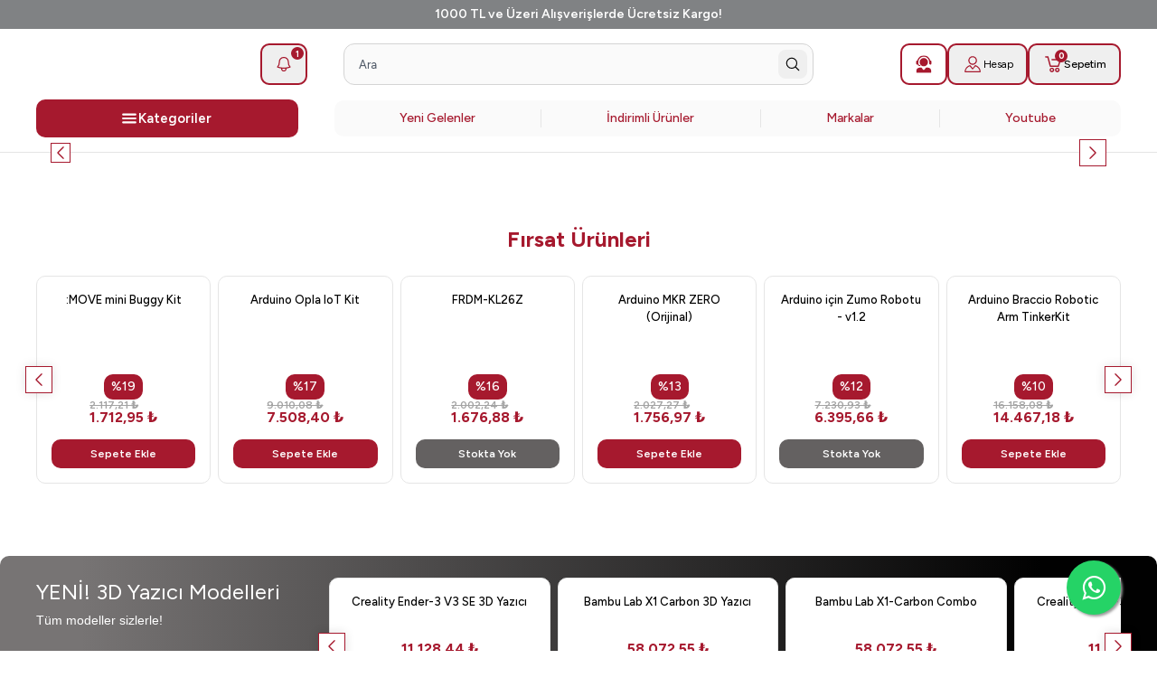

--- FILE ---
content_type: application/javascript; charset=utf-8
request_url: https://cdn.myikas.com/sf/v1/6b245abe-d573-44af-b137-5ea9e30e848f/42adb23f-cc8f-4feb-9cf5-dba44938b453/1765354334849/_next/static/chunks/pages/%5Bslug%5D-d1807ef32cb04037.js
body_size: 16788
content:
(self.webpackChunk_N_E=self.webpackChunk_N_E||[]).push([[6219],{43487:function(e,t,n){"use strict";var i=n(46670),r=n(85893);t.Z=(0,i.Pi)((function(e){var t=e.content;return(0,r.jsx)("div",{className:"wrapper mtwrap w-full",children:(0,r.jsx)("div",{dangerouslySetInnerHTML:{__html:t}})})}))},63347:function(e,t,n){"use strict";n(67294);var i=n(633),r=n(77607),l=n(88916),a=n(46670),s=n(85893);t.Z=(0,a.Pi)((function(){var e=(0,i.o)(),t=(0,r.$)().t;return e.customerStore.isCaptchaRequired?(0,s.jsxs)("div",{className:"fixed bottom-4 left-4 z-50 mr-4 flex flex-col rounded-md bg-white p-2 shadow-[0px_0px_16px_rgba(1,1,1,0.15)]",children:[(0,s.jsx)(l.S,{}),(0,s.jsx)("span",{className:"text-[10px] font-medium",children:t("googleCaptcha")}),(0,s.jsxs)("div",{className:"flex items-center gap-1.5",children:[(0,s.jsx)("a",{className:"text-[10px] underline ",href:"https://policies.google.com/privacy",target:"_blank",referrerPolicy:"no-referrer",rel:"noreferrer",children:t("policies.privacyPolicy")}),(0,s.jsx)("a",{className:"text-[10px] underline ",href:"https://policies.google.com/terms",target:"_blank",referrerPolicy:"no-referrer",rel:"noreferrer",children:t("policies.termsOfUse")})]})]}):null}))},53411:function(e,t,n){"use strict";var i=n(67294),r=n(51446),l=n(31038),a=n(57899),s=n(28900),o=n(46670),c=n(2261),d=n(64295),u=n(85893);t.Z=(0,o.Pi)((function(e){var t=e.products,n=e.cols,o=e.mobileCols,m=e.title,f=e.description,x=e.link,v=e.image,p=e.imageAspect,h=e.mobileHalfCard,b=e.halfCard,g=e.bgColor2,j=e.bgColor,w=e.tagImages,y=e.topTitle,N=e.mLeftTags,k=(0,i.useRef)(),C=!(null===m||void 0===m||!m.length)||!(null===f||void 0===f||!f.length)||!!x;return(0,u.jsxs)("div",{style:{background:"linear-gradient(90deg, ".concat(j," 7%, ").concat(g," 90%)")},className:"mtwrap wrapper relative grid grid-cols-1 gap-6 overflow-hidden rounded-[10px] py-6 ".concat(C?"lg:grid-cols-[300px,calc(100%-324px)]":""),children:[v&&(0,u.jsx)("div",{style:{aspectRatio:p||"1/1"},className:"absolute bottom-0 left-0 w-[300px] max-lg:hidden",children:(0,u.jsx)(a.E,{image:v,layout:"fill",objectFit:"contain",sizes:"300px"})}),y&&(0,u.jsx)("div",{className:"col-span-full w-full",children:(0,u.jsx)("div",{dangerouslySetInnerHTML:{__html:y},className:"prose max-w-none text-2xl"})}),C&&(0,u.jsxs)("div",{className:"flex w-full flex-col gap-4",children:[m&&(0,u.jsx)("div",{dangerouslySetInnerHTML:{__html:m},className:"prose max-w-none text-2xl"}),f&&(0,u.jsx)("div",{dangerouslySetInnerHTML:{__html:f},className:"prose max-w-none text-lg"}),!(null===x||void 0===x||!x.href)&&(0,u.jsx)(s.Z,{href:x.href,children:(0,u.jsx)("a",{className:"relative mt-6 flex w-max items-center justify-center rounded-[10px] bg-button-02 px-5 py-2 text-sm font-semibold text-white lg:mt-9",children:x.label})})]}),(0,u.jsxs)("div",{className:"relative h-full w-full",children:[(0,u.jsx)(c.tq,{spaceBetween:8,slidesPerView:o.value+(h?.5:0),breakpoints:{1024:{slidesPerView:n.value+(b?.5:0),spaceBetween:8}},onSwiper:function(e){k.current=e},loop:!0,className:"h-full",children:t.data.map((function(e,t){return(0,u.jsx)(c.o5,{className:"!h-full",children:(0,u.jsx)(d.Z,{tagImages:w,product:e,mLeftTags:N})},"".concat(t))}))}),(0,u.jsx)("button",{onClick:function(){var e;null===(e=k.current)||void 0===e||e.slidePrev()},className:"absolute -left-3 top-1/2 z-[99] -translate-y-1/2 transform border border-button-02 bg-white p-1 text-button-02 shadow-03",children:(0,u.jsx)(r.Z,{className:"w-5"})}),(0,u.jsx)("button",{onClick:function(){var e;null===(e=k.current)||void 0===e||e.slideNext()},className:"absolute -right-3 top-1/2 z-[99] -translate-y-1/2 transform border border-button-02 bg-white p-1 text-button-02 shadow-03",children:(0,u.jsx)(l.Z,{className:"w-5"})})]})]})}))},27959:function(e,t,n){"use strict";n(67294);var i=n(85893);t.Z=function(e){var t=e.className,n=e.children,r=e.disabled,l=e.type,a=void 0===l?"button":l,s=e.loading,o=e.fallback,c=e.onClick;return(0,i.jsx)("button",{type:a,onClick:c,disabled:r||s,className:"flex disabled:opacity-60 disabled:cursor-default items-center justify-center truncate ".concat(t||""),children:s?o:n})}},87173:function(e,t,n){"use strict";var i=n(85893);t.Z=function(e){var t=e.value,n=e.type,r=e.placeholder,l=e.onChange,a=e.error,s=e.disabled,o=e.required,c=e.label;return(0,i.jsxs)("fieldset",{className:"relative grid grid-cols-1 gap-1",children:[c&&(0,i.jsx)("label",{className:"text-xs font-medium opacity-70",children:c}),(0,i.jsx)("input",{disabled:s,readOnly:s,placeholder:r,required:o,type:n||"text",className:"h-12 rounded-[10px] border border-neutral-300 bg-white px-4 text-base placeholder:text-button-01 focus:border-button-01 focus:ring-transparent disabled:opacity-40",value:t,onChange:function(e){l&&l(e)}}),a&&(0,i.jsx)("span",{className:"text-xs font-medium text-button-red",children:a})]})}},59350:function(e,t,n){"use strict";var i=n(77607),r=n(27959),l=n(85893);t.Z=function(e){var t=e.small,n=e.isPending,a=e.disabled,s=e.text,o=(0,i.$)().t;return(0,l.jsx)(r.Z,{type:"submit",loading:n,disabled:a,className:"w-full rounded-[10px] bg-button-02 font-semibold text-white transition-colors ".concat(t?"h-9 px-4 text-sm":"h-11 px-4 text-base"),fallback:(0,l.jsxs)("div",{className:"flex items-center",children:[(0,l.jsx)("svg",{className:"h-4 w-4 animate-spin",viewBox:"3 3 18 18",children:(0,l.jsx)("path",{className:"fill-current",d:"M16.9497 7.05015C14.2161 4.31648 9.78392 4.31648 7.05025 7.05015C6.65973 7.44067 6.02656 7.44067 5.63604 7.05015C5.24551 6.65962 5.24551 6.02646 5.63604 5.63593C9.15076 2.12121 14.8492 2.12121 18.364 5.63593C18.7545 6.02646 18.7545 6.65962 18.364 7.05015C17.9734 7.44067 17.3403 7.44067 16.9497 7.05015Z"})}),(0,l.jsx)("span",{className:"ml-2 text-base",children:o("loading")})]}),children:s})}},75947:function(e,t,n){"use strict";var i=n(85893);t.Z=function(e){var t=e.value,n=e.placeholder,r=e.onChange,l=e.error,a=e.disabled,s=e.required;return(0,i.jsxs)("fieldset",{className:"grid grid-cols-1 gap-1",children:[(0,i.jsx)("textarea",{disabled:a,readOnly:a,required:s,placeholder:n,className:"h-32 resize-none rounded-[10px] border border-neutral-300 bg-white px-4 text-base placeholder:text-button-01 focus:border-button-01 focus:ring-transparent disabled:opacity-40",value:t,onChange:function(e){r&&r(e)}}),l&&(0,i.jsx)("span",{className:"text-xs text-red-600",children:l})]})}},76984:function(e,t,n){"use strict";var i=n(67294),r=n(40824),l=n(73935),a=n(69293),s=n(85893);t.Z=function(e){var t=e.visible,n=e.children,o=e.onClose,c=e.afterLeave,d=(0,i.useRef)(null);(0,a.Z)(d,(function(){o&&(t&&(document.body.style.overflow="auto"),o())}));var u=(0,i.useRef)(null),m=(0,i.useState)(!1),f=m[0],x=m[1];return(0,i.useEffect)((function(){u.current=document.querySelector("#m_portal"),x(!0)}),[]),(0,i.useEffect)((function(){t&&(document.body.style.overflow="hidden")}),[t]),f&&u.current?(0,l.createPortal)((0,s.jsx)(r.u,{show:t,afterLeave:function(){c&&(c(),document.body.style.overflow="auto")},enter:"transition-all duration-300",enterFrom:"opacity-0",enterTo:"opacity-100",leave:"transition-all duration-300",leaveFrom:"opacity-100",leaveTo:"opacity-0",className:"fixed inset-0 z-[99999999] flex items-center justify-center bg-black/50 p-4",as:"div",children:(0,s.jsx)(r.u.Child,{as:i.Fragment,ref:d,children:n})}),u.current):null}},41274:function(e,t,n){"use strict";n.r(t),n.d(t,{__N_SSG:function(){return Te},default:function(){return Re}});var i=n(59499),r=n(41343),l=n(71139),a=n(53411),s=n(39810),o=n(78841),c=n(50029),d=n(16835),u=n(87794),m=n.n(u),f=n(67294),x=n(40824),v=n(73755),p=n(31415),h=n(78680),b=n(66610),g=n(13245),j=n(31038),w=n(12825),y=n(57899),N=n(633),k=n(28900),C=n(77607),S=n(66928),V=n(46670),O=n(86501),P=n(70804),Z=n(69293),I=n(86366),T=n(98918),R=n(2261),L=n(56727),E=n(42664);var z=n(76984),F=n(85893),_=(0,V.Pi)((function(e){var t=e.id,n=e.href,i=(e.small,e.label),r=e.loadingVariant,l=function(e){var t=e.productId,n=(0,N.o)(),i=(0,f.useState)(!1),r=i[0],l=i[1],a=(0,f.useState)(!1),s=a[0],o=a[1],d=(0,f.useState)(!1),u=d[0],x=d[1];(0,f.useEffect)((function(){n.customerStore.customer&&p()}),[n.customerStore.customer]);var v=(0,C.$)().t,p=function(){var e=(0,c.Z)(m().mark((function e(){var i;return m().wrap((function(e){for(;;)switch(e.prev=e.next){case 0:return e.prev=0,l(!0),e.next=4,n.customerStore.isProductFavorite(t);case 4:i=e.sent,x(i);case 6:return e.prev=6,l(!1),e.finish(6);case 9:case"end":return e.stop()}}),e,null,[[0,,6,9]])})));return function(){return e.apply(this,arguments)}}(),h=function(){var e=(0,c.Z)(m().mark((function e(i){return m().wrap((function(e){for(;;)switch(e.prev=e.next){case 0:if(i.stopPropagation(),n.customerStore.customer){e.next=4;break}return o(!0),e.abrupt("return");case 4:if(e.prev=4,l(!0),!u){e.next=12;break}return e.next=9,n.customerStore.removeProductFromFavorites(t);case 9:O.Am.success(v("toasts.removedFromFavorites")),e.next=15;break;case 12:return O.Am.success(v("toasts.addedToFavorites")),e.next=15,n.customerStore.addProductToFavorites(t);case 15:p();case 16:return e.prev=16,l(!1),e.finish(16);case 19:case"end":return e.stop()}}),e,null,[[4,,16,19]])})));return function(t){return e.apply(this,arguments)}}();return{pending:r,showLoginModal:s,closeLoginModal:function(){return o(!1)},isProductFavorite:u,toggleFavorite:h}}({productId:t}),a=l.isProductFavorite,s=l.pending,o=l.toggleFavorite,d=l.showLoginModal,u=l.closeLoginModal,x=(0,C.$)().t;return(0,F.jsxs)(F.Fragment,{children:[(0,F.jsx)(z.Z,{visible:d,onClose:function(){u()},children:(0,F.jsxs)("div",{className:"relative flex w-full max-w-[360px] flex-col gap-2 bg-white p-6 text-button-01 shadow-02",children:[(0,F.jsx)("button",{className:"absolute right-2 top-2 flex h-5 w-5 items-center justify-center",onClick:function(){u(),document.body.style.overflow="auto"},children:(0,F.jsx)(p.Z,{className:"h-5 w-5 stroke-[1.3]"})}),(0,F.jsx)("h3",{className:"text-center text-lg font-medium",children:x("events.addToFavorite")}),(0,F.jsx)("p",{className:"-mt-1 mb-1 text-center text-sm",children:x("loginRequiredFavorite")}),(0,F.jsx)(k.Z,{passHref:!0,href:"/account/login?redirect=".concat(decodeURIComponent(n)),children:(0,F.jsx)("a",{className:"flex w-full items-center justify-center rounded-[10px] border border-button-02 bg-button-02 px-4 py-2.5 text-sm font-semibold text-white",children:x("login")})}),(0,F.jsx)(k.Z,{href:"/account/register?redirect=".concat(decodeURIComponent(n)),children:(0,F.jsx)("a",{className:"flex w-full items-center justify-center rounded-[10px] border border-button-02 px-4 py-2.5 text-sm font-semibold text-button-02",children:x("register")})})]})}),(0,F.jsxs)("button",{disabled:s||r,onClick:function(e){o(e)},style:{boxShadow:"0 1px 8px -4px rgba(0, 0, 0, 0.5)"},className:"flex flex-col items-center justify-center gap-0.5 rounded bg-[#da1e22] px-2.5 py-1 text-[10px] font-medium text-white",children:[a?(0,F.jsx)("svg",{xmlns:"http://www.w3.org/2000/svg",width:"20",height:"16",className:"fill-white",viewBox:"0 0 20 16",children:(0,F.jsx)("path",{fill:"none",fillRule:"evenodd",stroke:"currentColor",strokeWidth:"1.44",d:"M6.007 1.017l-4.99 4.977 3.475 3.508 5.496 5.481 8.992-8.968-4.987-4.974-3.981 3.97-4.005-3.994z"})}):(0,F.jsx)("svg",{xmlns:"http://www.w3.org/2000/svg",width:"20",height:"16",className:"stroke-white",viewBox:"0 0 20 16",children:(0,F.jsx)("path",{fill:"none",fillRule:"evenodd",stroke:"currentColor",strokeWidth:"1.44",d:"M6.007 1.017l-4.99 4.977 3.475 3.508 5.496 5.481 8.992-8.968-4.987-4.974-3.981 3.97-4.005-3.994z"})}),i?x(a?"removeFromFavorite":"addToFavorite"):null]})]})})),B=function(e){var t=e.className;return(0,F.jsx)("svg",{xmlns:"http://www.w3.org/2000/svg",fill:"currentColor",className:t,viewBox:"0 0 16 16",children:(0,F.jsx)("path",{d:"M5.354 5.119 7.538.792A.52.52 0 0 1 8 .5c.183 0 .366.097.465.292l2.184 4.327 4.898.696A.54.54 0 0 1 16 6.32a.55.55 0 0 1-.17.445l-3.523 3.356.83 4.73c.078.443-.36.79-.746.592L8 13.187l-4.389 2.256a.5.5 0 0 1-.146.05c-.342.06-.668-.254-.6-.642l.83-4.73L.173 6.765a.55.55 0 0 1-.172-.403.6.6 0 0 1 .085-.302.51.51 0 0 1 .37-.245zM8 12.027a.5.5 0 0 1 .232.056l3.686 1.894-.694-3.957a.56.56 0 0 1 .162-.505l2.907-2.77-4.052-.576a.53.53 0 0 1-.393-.288L8.001 2.223 8 2.226z"})})},D=function(e){var t=e.className;return(0,F.jsx)("svg",{xmlns:"http://www.w3.org/2000/svg",fill:"currentColor",className:t,viewBox:"0 0 16 16",children:(0,F.jsx)("path",{d:"M3.612 15.443c-.386.198-.824-.149-.746-.592l.83-4.73L.173 6.765c-.329-.314-.158-.888.283-.95l4.898-.696L7.538.792c.197-.39.73-.39.927 0l2.184 4.327 4.898.696c.441.062.612.636.282.95l-3.522 3.356.83 4.73c.078.443-.36.79-.746.592L8 13.187l-4.389 2.256z"})})},q=(0,V.Pi)((function(e){var t=e.rating;return(0,F.jsx)("div",{className:"flex items-center gap-[3px]",children:[1,2,3,4,5].map((function(e){var n=e<=t,i=e===Math.ceil(t)&&t%1!==0;return(0,F.jsx)(f.Fragment,{children:n?(0,F.jsx)(D,{className:"size-3 text-button-02"}):i?(0,F.jsx)(B,{className:"size-3 text-button-02"}):(0,F.jsx)(D,{className:"size-3 fill-transparent stroke-button-02"})},e)}))})})),M=n(8244),A=n(6207),H=n(68949),Q=n(87173),W=n(59350),U=(0,V.Pi)((function(e){var t=e.isModalVisible,n=e.redirectUrl,i=e.product,r=e.onClose,l=(0,f.useState)((function(){return(0,H.LO)({email:""})}))[0],a=(0,f.useState)(!1),s=a[0],o=a[1],d=(0,C.$)().t,u=(0,f.useState)(new M.c(l,[new A.mw({fieldKey:"email",fieldName:"Email",valuePath:"email",message:d("rules.emailRule")})]))[0],x=function(){var e=(0,c.Z)(m().mark((function e(){var t,n;return m().wrap((function(e){for(;;)switch(e.prev=e.next){case 0:return e.next=2,u.validateAll();case 2:if(!e.sent){e.next=5;break}return e.abrupt("return");case 5:return e.prev=5,t=i.selectedVariant.isBackInStockReminderSaved,o(!0),e.next=10,i.selectedVariant.saveBackInStockReminder(l.email);case 10:if(n=e.sent,t||n){e.next=14;break}return O.Am.error(d("toasts.somethingWentWrong")),e.abrupt("return");case 14:if(!t||n){e.next=17;break}return O.Am.error(d("toasts.alreadySubscribed")),e.abrupt("return");case 17:O.Am.success(d("toasts.successSubscribed")),(t||n)&&(l.email="",r()),e.next=24;break;case 21:e.prev=21,e.t0=e.catch(5),O.Am.error(d("toasts.somethingWentWrong"));case 24:return e.prev=24,o(!1),e.finish(24);case 27:case"end":return e.stop()}}),e,null,[[5,21,24,27]])})));return function(){return e.apply(this,arguments)}}();return(0,F.jsx)(z.Z,{visible:t,onClose:r,children:(0,F.jsxs)("div",{className:"relative flex w-full max-w-[430px] flex-col gap-2 bg-white p-6 shadow-02",children:[(0,F.jsx)("button",{className:"absolute right-2 top-2 flex h-5 w-5 items-center justify-center",onClick:function(){return r()},children:(0,F.jsx)(p.Z,{className:"h-5 w-5 stroke-[1.3]"})}),n?(0,F.jsxs)("div",{className:"flex flex-col gap-2",children:[(0,F.jsx)("h3",{className:"text-center text-lg",children:d("notifyOnStock")}),(0,F.jsx)("p",{className:"-mt-1 mb-1 text-center text-sm",children:d("notifyLoginRequired")}),(0,F.jsx)(k.Z,{passHref:!0,href:"/account/login?redirect=".concat(decodeURIComponent(i.href)),children:(0,F.jsx)("a",{className:"flex w-full items-center justify-center rounded-[10px] border border-button-02 bg-button-02 px-4 py-2.5 text-sm font-semibold text-white",children:d("login")})}),(0,F.jsx)(k.Z,{href:"/account/register?redirect=".concat(decodeURIComponent(i.href)),children:(0,F.jsx)("a",{className:"flex w-full items-center justify-center rounded-[10px] border border-button-02 px-4 py-2.5 text-sm font-semibold text-button-02",children:d("register")})})]}):(0,F.jsxs)("form",{onSubmit:function(e){e.preventDefault(),x()},className:"flex w-full flex-col gap-4",children:[(0,F.jsx)("h3",{className:"text-center text-lg",children:d("notifyOnStock")}),(0,F.jsx)(Q.Z,{required:!0,error:void 0,placeholder:"Email",value:l.email,onChange:function(e){return l.email=e.target.value}}),(0,F.jsx)(W.Z,{text:d("events.send"),isPending:s})]})]})})})),$=n(64033),G=(0,V.Pi)((function(e){var t,n,i,r,l,a,s,o,c=e.e;return(0,f.useEffect)((function(){var e;0!==c.minQuantity||null!==(e=c.product)&&void 0!==e&&e.selectedVariant.hasStock||c.setQuantity(0)}),[c]),(0,F.jsxs)("div",{className:"grid w-full grid-cols-[84px,1fr] gap-5 overflow-hidden",children:[(0,F.jsx)(k.Z,{href:(null===c||void 0===c||null===(t=c.product)||void 0===t?void 0:t.href)||"/",children:(0,F.jsx)("a",{className:"relative !block aspect-[1/1] w-full overflow-hidden border border-neutral-200",children:c&&(0,F.jsx)(y.E,{image:null===(n=c.product)||void 0===n?void 0:n.selectedVariant.mainImage.image,layout:"fill",objectFit:"cover"})})}),(0,F.jsxs)("div",{className:"flex flex-col",children:[(0,F.jsx)("div",{className:"block text-[15px] font-semibold",children:null===(i=c.product)||void 0===i?void 0:i.name}),(0,F.jsxs)("div",{className:"mb-2 mt-2 flex items-center gap-2",children:[(null===(r=c.product)||void 0===r?void 0:r.selectedVariant.hasDiscount)&&(0,F.jsx)("div",{className:"text-base font-semibold text-[var(--sell-price)] line-through",children:c.product.selectedVariant.formattedSellPrice}),(0,F.jsx)("div",{className:"text-base font-bold text-[var(--final-price)]",children:null===(l=c.product)||void 0===l?void 0:l.selectedVariant.formattedFinalPrice})]}),(null===c||void 0===c||null===(a=c.product)||void 0===a?void 0:a.hasVariant)&&(0,F.jsx)("div",{className:"mt-3 flex flex-col gap-6",children:null===c||void 0===c?void 0:c.product.displayedVariantTypes.map((function(e){return(0,F.jsxs)("div",{children:[(0,F.jsx)("div",{className:"mb-2 flex items-center justify-between text-sm font-semibold",children:(0,F.jsx)("span",{children:e.variantType.name})}),(0,F.jsx)("div",{className:"flex flex-wrap gap-2.5",children:e.displayedVariantValues.map((function(t){return e.variantType.isColorSelection?(0,F.jsx)("button",{onClick:function(){var e;null===c||void 0===c||null===(e=c.product)||void 0===e||e.selectVariantValue(t.variantValue,!0)},className:"border p-0.5 ".concat(t.isSelected?"border border-button-01":"border-neutral-200"),children:(0,F.jsx)("div",{style:{backgroundColor:t.variantValue.colorCode||"transparent"},className:"size-7"})},t.variantValue.id):(0,F.jsx)("button",{onClick:function(){var e;null===c||void 0===c||null===(e=c.product)||void 0===e||e.selectVariantValue(t.variantValue,!0)},className:"relative border px-3 py-2 text-sm ".concat(t.isSelected?"border-button-01 bg-button-01 text-white":"border-neutral-200"),children:t.variantValue.name},t.variantValue.id)}))})]},e.variantType.id)}))}),(null===(s=c.product)||void 0===s||null===(o=s.selectedVariant)||void 0===o?void 0:o.hasStock)&&c.isQuantityEditable&&(0,F.jsxs)("div",{className:"mr-auto flex items-center overflow-hidden border border-button-01/20 text-button-01",children:[(0,F.jsx)("button",{onClick:function(){c.quantity>0&&c.setQuantity(c.quantity-1)},disabled:0===c.quantity||c.quantity===c.minQuantity,className:"flex size-7 items-center justify-center border-r border-neutral-200 disabled:opacity-40",children:(0,F.jsx)($.Z,{className:"h-3 stroke-2"})}),(0,F.jsx)("span",{className:"flex h-full items-center px-2.5 text-xs font-semibold leading-none",children:c.quantity}),(0,F.jsx)("button",{onClick:function(){c.setQuantity(c.quantity+1)},disabled:c.quantity===c.maxQuantity,className:"flex size-7 items-center justify-center border-l border-neutral-200 disabled:opacity-40",children:(0,F.jsx)(h.Z,{className:"h-3 stroke-2"})})]})]})]})})),X=n(82262),Y=n(92777),K=n(81531),J=n(72179),ee=n(37247);function te(e){var t=function(){if("undefined"===typeof Reflect||!Reflect.construct)return!1;if(Reflect.construct.sham)return!1;if("function"===typeof Proxy)return!0;try{return Boolean.prototype.valueOf.call(Reflect.construct(Boolean,[],(function(){}))),!0}catch(e){return!1}}();return function(){var n,i=(0,ee.Z)(e);if(t){var r=(0,ee.Z)(this).constructor;n=Reflect.construct(i,arguments,r)}else n=i.apply(this,arguments);return(0,J.Z)(this,n)}}var ne=function(e){(0,K.Z)(n,e);var t=te(n);function n(e){var i;return(0,Y.Z)(this,n),(i=t.call(this,e)).name="AssertionError",i}return(0,X.Z)(n)}((0,n(46576).Z)(Error));var ie=n(4730),re=n(93967),le=n.n(re),ae=["height","width"],se=["beforeOnClick","children","className","disabled","disabledStyle","forwardedRef","htmlTitle","networkLink","networkName","onClick","onShareWindowClose","openShareDialogOnClick","opts","resetButtonStyle","style","url","windowHeight","windowPosition","windowWidth"];function oe(e,t){var n=Object.keys(e);if(Object.getOwnPropertySymbols){var i=Object.getOwnPropertySymbols(e);t&&(i=i.filter((function(t){return Object.getOwnPropertyDescriptor(e,t).enumerable}))),n.push.apply(n,i)}return n}function ce(e){for(var t=1;t<arguments.length;t++){var n=null!=arguments[t]?arguments[t]:{};t%2?oe(Object(n),!0).forEach((function(t){(0,i.Z)(e,t,n[t])})):Object.getOwnPropertyDescriptors?Object.defineProperties(e,Object.getOwnPropertyDescriptors(n)):oe(Object(n)).forEach((function(t){Object.defineProperty(e,t,Object.getOwnPropertyDescriptor(n,t))}))}return e}var de=function(e,t){return{top:(window.screen.height-t)/2,left:(window.screen.width-e)/2}};function ue(e,t,n){var i=ce({height:t.height,width:t.width,location:"no",toolbar:"no",status:"no",directories:"no",menubar:"no",scrollbars:"yes",resizable:"no",centerscreen:"yes",chrome:"yes"},(0,ie.Z)(t,ae)),r=window.open(e,"",Object.keys(i).map((function(e){return"".concat(e,"=").concat(i[e])})).join(", "));if(n)var l=window.setInterval((function(){try{(null===r||r.closed)&&(window.clearInterval(l),n(r))}catch(e){console.error(e)}}),1e3);return r}function me(e){var t=e.beforeOnClick,n=e.children,i=e.className,r=e.disabled,l=e.disabledStyle,a=void 0===l?{opacity:.6}:l,s=e.forwardedRef,o=e.htmlTitle,d=e.networkLink,u=(e.networkName,e.onClick),f=e.onShareWindowClose,x=e.openShareDialogOnClick,v=void 0===x||x,p=e.opts,h=e.resetButtonStyle,b=void 0===h||h,g=e.style,j=e.url,w=e.windowHeight,y=void 0===w?400:w,N=e.windowPosition,k=void 0===N?"windowCenter":N,C=e.windowWidth,S=void 0===C?550:C,V=(0,ie.Z)(e,se),O=function(){var e=(0,c.Z)(m().mark((function e(n){var i,l,a;return m().wrap((function(e){for(;;)switch(e.prev=e.next){case 0:if(i=d(j,p),!r){e.next=3;break}return e.abrupt("return");case 3:if(n.preventDefault(),!t){e.next=9;break}if(l=t(),!(c=l)||"object"!==typeof c&&"function"!==typeof c||"function"!==typeof c.then){e.next=9;break}return e.next=9,l;case 9:v&&(a=ce({height:y,width:S},"windowCenter"===k?(s=S,o=y,{left:window.outerWidth/2+(window.screenX||window.screenLeft||0)-s/2,top:window.outerHeight/2+(window.screenY||window.screenTop||0)-o/2}):de(S,y)),ue(i,a,f)),u&&u(n,i);case 11:case"end":return e.stop()}var s,o,c}),e)})));return function(t){return e.apply(this,arguments)}}(),P=le()("react-share__ShareButton",{"react-share__ShareButton--disabled":!!r,disabled:!!r},i),Z=ce(ce(b?{backgroundColor:"transparent",border:"none",padding:0,font:"inherit",color:"inherit",cursor:"pointer"}:{},g),r&&a);return(0,F.jsx)("button",ce(ce({},V),{},{className:P,onClick:O,ref:s,style:Z,title:o,children:n}))}function fe(e,t){var n=Object.keys(e);if(Object.getOwnPropertySymbols){var i=Object.getOwnPropertySymbols(e);t&&(i=i.filter((function(t){return Object.getOwnPropertyDescriptor(e,t).enumerable}))),n.push.apply(n,i)}return n}function xe(e){for(var t=1;t<arguments.length;t++){var n=null!=arguments[t]?arguments[t]:{};t%2?fe(Object(n),!0).forEach((function(t){(0,i.Z)(e,t,n[t])})):Object.getOwnPropertyDescriptors?Object.defineProperties(e,Object.getOwnPropertyDescriptors(n)):fe(Object(n)).forEach((function(t){Object.defineProperty(e,t,Object.getOwnPropertyDescriptor(n,t))}))}return e}var ve=function(e,t,n,i){function r(r,l){var a=n(r),s=xe({},r);return Object.keys(a).forEach((function(e){delete s[e]})),(0,F.jsx)(me,xe(xe(xe({},i),s),{},{forwardedRef:l,networkName:e,networkLink:t,opts:n(r)}))}return r.displayName="ShareButton-".concat(e),(0,f.forwardRef)(r)}("whatsapp",(function(e,t){var n=t.title,i=t.separator;return function(e,t){if(!e)throw new ne(t)}(e,"whatsapp.url"),"https://"+(/(android|iphone|ipad|mobile)/i.test(navigator.userAgent)?"api":"web")+".whatsapp.com/send"+function(e){var t=Object.entries(e).filter((function(e){var t=(0,d.Z)(e,2)[1];return void 0!==t&&null!==t})).map((function(e){var t=(0,d.Z)(e,2),n=t[0],i=t[1];return"".concat(encodeURIComponent(n),"=").concat(encodeURIComponent(String(i)))}));return t.length>0?"?".concat(t.join("&")):""}({text:n?n+i+e:e})}),(function(e){return{title:e.title,separator:e.separator||" "}}),{windowWidth:550,windowHeight:400}),pe=function(e){var t=e.product,n=e.variant,i=e.setLoadingVariant,r=e.loadingVariant,l=(0,f.useState)(!1),a=l[0],s=l[1],o=(0,f.useRef)(null);return(0,Z.Z)(o,(function(){s(!1),document.body.style.overflow="auto"})),(0,F.jsxs)("div",{children:[(0,F.jsx)(x.u,{className:"fixed inset-0 z-[99999999] overflow-hidden bg-black/10",as:"div",show:a,children:(0,F.jsxs)(x.u.Child,{enter:"transition-transform duration-200",enterFrom:"translate-x-[100%]",enterTo:"translate-x-[0px]",leave:"transition-transform duration-200",leaveFrom:"translate-x-[0px]",leaveTo:"translate-x-[100%]",as:"div",className:"absolute right-0 flex h-full w-full max-w-[500px] flex-col overflow-y-auto bg-white px-10",children:[(0,F.jsxs)("div",{className:"sticky left-0 top-0 z-[1] flex w-full items-center justify-between border-b border-black/10 bg-white pb-1 pt-10",children:[(0,F.jsx)("span",{className:"lg:text-xl",children:n.variantType.name}),(0,F.jsx)("button",{type:"button",onClick:function(){s(!1),document.body.style.overflow="auto"},children:(0,F.jsx)(p.Z,{className:"size-6 min-w-6"})})]}),(0,F.jsx)("div",{className:"mt-[30px] grid w-full grid-cols-3 gap-7",children:n.displayedVariantValues.map((function(e){var l,a;return n.variantType.isColorSelection?(0,F.jsxs)("button",{disabled:r,onClick:function(){i(!0),t.selectVariantValue(e.variantValue,!1),i(!0),setTimeout((function(){i(!1)}),500)},className:"relative flex flex-col gap-1",children:[(0,F.jsx)("div",{className:"relative aspect-square w-full overflow-hidden rounded-[10px] border ".concat(e.isSelected?"border-button-01":"border-black/10"),children:e.variantValue.thumbnailImage?(0,F.jsx)(y.E,{image:e.variantValue.thumbnailImage,layout:"fill",objectFit:"cover",sizes:"100px"}):!(null===(l=e.variant.mainImage)||void 0===l||!l.image)&&(0,F.jsx)(y.E,{image:null===(a=e.variant.mainImage)||void 0===a?void 0:a.image,layout:"fill",objectFit:"cover",sizes:"100px"})}),(0,F.jsx)("span",{className:"text-left text-xs",children:e.variantValue.name})]},e.variantValue.id):(0,F.jsx)("button",{onClick:function(){t.selectVariantValue(e.variantValue,!1)},className:"relative rounded border px-3 py-2 text-sm ".concat(e.isSelected?"border-button-01 bg-button-01 text-white":"border-neutral-200"),children:e.variantValue.name},e.variantValue.id)}))})]})}),(0,F.jsx)("div",{className:"mb-2 flex items-center justify-between font-semibold",children:(0,F.jsx)("span",{children:n.variantType.name})}),(0,F.jsxs)("div",{className:"flex flex-wrap gap-2.5",children:[n.displayedVariantValues.slice(0,5).map((function(e){var l,a;return n.variantType.isColorSelection?(0,F.jsxs)("button",{disabled:r,onClick:function(){i(!0),t.selectVariantValue(e.variantValue,!1),i(!0),setTimeout((function(){i(!1)}),500)},className:"relative flex flex-col gap-1",children:[(0,F.jsx)("div",{className:"relative size-[80px] overflow-hidden rounded-[10px] border ".concat(e.isSelected?"border-button-01":"border-black/10"),children:e.variantValue.thumbnailImage?(0,F.jsx)(y.E,{image:e.variantValue.thumbnailImage,layout:"fill",objectFit:"cover",sizes:"80px"}):!(null===(l=e.variant.mainImage)||void 0===l||!l.image)&&(0,F.jsx)(y.E,{image:null===(a=e.variant.mainImage)||void 0===a?void 0:a.image,layout:"fill",objectFit:"cover",sizes:"80px"})}),(0,F.jsx)("span",{className:"text-left text-xs",children:e.variantValue.name})]},e.variantValue.id):(0,F.jsx)("button",{onClick:function(){t.selectVariantValue(e.variantValue,!1)},className:"relative border px-3 py-2 text-sm ".concat(e.isSelected?"border-button-01 bg-button-01 text-white":"border-neutral-200"),children:e.variantValue.name},e.variantValue.id)})),n.displayedVariantValues.length>5&&(0,F.jsx)("button",{type:"button",className:"flex size-[80px] items-center justify-center rounded-[10px] bg-button-02 p-1 text-white",onClick:function(){s(!0),document.body.style.overflow="hidden"},children:(0,F.jsx)(h.Z,{className:"size-7"})})]})]},n.variantType.id)},he=(0,V.Pi)((function(e){var t,n,i,r,l=e.product,a=e.onClick,s=e.hoveredOption,o=e.tagImages,c=e.mLeftTags,d=(0,f.useState)(null),u=d[0],m=d[1],x=(0,f.useState)(0),v=x[0],p=x[1];return null!==(t=l.selectedVariant)&&void 0!==t&&null!==(n=t.images)&&void 0!==n&&n.length?(0,F.jsxs)("div",{className:"grid h-full w-full grid-cols-1 bg-white lg:grid-cols-[100px,calc(100%-100px)]",children:[(0,F.jsxs)("div",{className:"relative w-full",children:[(0,F.jsx)("div",{className:"absolute top-0 z-[2] flex flex-col items-end gap-2 ".concat(c?"left-0":"right-0"),children:null===o||void 0===o?void 0:o.filter((function(e){var t;return null===(t=l.tags)||void 0===t?void 0:t.map((function(e){return e.name})).includes(e.tag)})).map((function(e){return(0,F.jsx)("span",{style:{aspectRatio:e.aspect,"--width":e.width||"80px","--mob-width":e.mobileWidth||"40px"},className:"relative w-[var(--mob-width)] lg:w-[var(--width)]",children:(0,F.jsx)(y.E,{image:e.image,layout:"fill",objectFit:"contain",sizes:e.width||"80px"})},e.image.id)}))}),(0,F.jsx)(R.tq,{thumbs:{swiper:u},onSlideChange:function(e){p(e.activeIndex)},modules:[T.o3],spaceBetween:16,slidesPerView:1,pagination:!0,className:"w-full",children:null===(i=l.selectedVariant)||void 0===i?void 0:i.images.map((function(e,t){var n,i;return(0,F.jsx)(R.o5,{className:"aspect-product w-full",children:(0,F.jsxs)("div",{onClick:function(){a(e)},className:"relative block h-full w-full overflow-hidden",children:[null!==(n=e.image)&&void 0!==n&&n.isVideo?(0,F.jsx)("video",{autoPlay:!0,loop:!0,muted:!0,className:"absolute inset-0 h-full w-full object-cover",children:(0,F.jsx)("source",{src:null===(i=e.image)||void 0===i?void 0:i.src,type:"video/mp4"})}):(0,F.jsx)(y.E,{priority:!0,image:e.image,sizes:"(max-width: 640px) 100vw, 600px",layout:"fill",objectPosition:"center",objectFit:"contain"}),(null===s||void 0===s?void 0:s.image)&&(0,F.jsx)("div",{className:"absolute inset-0 z-50 h-full w-full bg-white",children:(0,F.jsx)(y.E,{image:s.image,layout:"fill",objectFit:"contain"})})]})},"".concat(t).concat(e.fileName))}))})]}),(0,F.jsxs)("div",{className:"w-full lg:order-first lg:h-full",children:[(0,F.jsx)(R.tq,{spaceBetween:12,onSwiper:function(e){return m(e)},watchSlidesProgress:!0,modules:[T.o3,T.W_],slidesPerView:"auto",navigation:{nextEl:".thumb-swiper-next",prevEl:".thumb-swiper-prev"},breakpoints:{1024:{direction:"vertical"}},className:"w-full overflow-hidden lg:h-full lg:max-h-[436px]",children:null===(r=l.selectedVariant)||void 0===r?void 0:r.images.map((function(e,t){var n,i;return(0,F.jsx)(R.o5,{className:"!w-[100px] lg:!h-[100px] lg:w-full",children:(0,F.jsx)("div",{className:"relative block aspect-product w-full overflow-hidden rounded-[10px] border bg-white ".concat(v===t?"border-button-02":"border-transparent"),children:null!==(n=e.image)&&void 0!==n&&n.isVideo?(0,F.jsx)("video",{autoPlay:!0,loop:!0,muted:!0,className:"absolute inset-0 h-full w-full object-cover",children:(0,F.jsx)("source",{src:null===(i=e.image)||void 0===i?void 0:i.src,type:"video/mp4"})}):(0,F.jsx)(y.E,{image:e.image,layout:"fill",objectPosition:"center",objectFit:"contain"})})},"".concat(t).concat(e.fileName))}))}),(0,F.jsxs)("div",{className:"mt-2 flex items-center justify-center gap-2 max-lg:hidden",children:[(0,F.jsx)("button",{type:"button",className:"thumb-swiper-prev aspect-square rounded-[10px] bg-button-02 p-1 text-white",children:(0,F.jsx)(b.Z,{className:"size-6"})}),(0,F.jsx)("button",{type:"button",className:"thumb-swiper-next aspect-square rounded-[10px] bg-button-02 p-1 text-white",children:(0,F.jsx)(g.Z,{className:"size-6"})})]})]})]}):null})),be=(0,V.Pi)((function(e){var t,n,i,r,l,a,s,o,u,x,h,b,g,V,Z,T,R,z,B,D,M,A,H,Q,W,$,X,Y,K,J,ee,te,ne,ie,re,le,ae,se,oe,ce,de,ue,me,fe,xe,be,ge,je,we,ye,Ne,ke,Ce,Se,Ve,Oe,Pe,Ze,Ie,Te,Re,Le,Ee,ze=e.product,Fe=e.atts,_e=e.extraComponents,Be=e.installments,De=e.fontSizes,qe=e.priceSizes,Me=e.extraLinks,Ae=e.installmentsRichText,He=e.titleSizes,Qe=e.shortInfoAttrs,We=e.icons,Ue=e.miniImageAttr,$e=e.addBtnBgColor,Ge=e.addBtnColor,Xe=e.quantityBgColor,Ye=e.quantityColor,Ke=e.tagImages,Je=e.inStockColor,et=e.outofStockColor,tt=e.mLeftTags,nt=(0,N.o)(),it=(0,f.useState)(1),rt=it[0],lt=it[1],at=(0,f.useState)("1"),st=at[0],ot=at[1],ct=(0,f.useState)("description"),dt=ct[0],ut=ct[1],mt=(0,I.Z)(),ft=(0,d.Z)(mt,2)[1],xt=(0,f.useState)(!1),vt=xt[0],pt=xt[1],ht=(0,L.t)(),bt=ht.loading,gt=ht.addToCart,jt=(0,f.useState)(!1),wt=jt[0],yt=jt[1],Nt=bt||wt,kt=E.Z.getInstance(),Ct=null!==ze&&void 0!==ze&&null!==(t=ze.selectedVariant)&&void 0!==t&&t.hasStock?bt:!(null!==ze&&void 0!==ze&&null!==(n=ze.selectedVariant)&&void 0!==n&&n.isBackInStockEnabled)||(null===ze||void 0===ze||null===(i=ze.selectedVariant)||void 0===i?void 0:i.isBackInStockReminderSaved)||wt,St=function(){var e=(0,c.Z)(m().mark((function e(){return m().wrap((function(e){for(;;)switch(e.prev=e.next){case 0:if(ze.isAddToCartEnabled){e.next=3;break}return O.Am.error("Bu \xfcr\xfcn\xfc sepete ekleyemezsiniz."),e.abrupt("return");case 3:return e.next=5,gt(ze,rt);case 5:O.Am.custom((function(e){return(0,F.jsx)("div",{className:"bg-white px-3.5 py-2 shadow-[0px_2px_5px_rgba(0,0,0,0.2)] ".concat(e.visible?"animate-enter":"animate-leave"),children:(0,F.jsx)(k.Z,{href:"/cart",children:(0,F.jsxs)("a",{className:"text-blue-01 flex items-center justify-center text-sm",children:[(0,F.jsx)(O.KM,{className:"mr-2 inline-block h-5 w-5"}),(0,F.jsx)("span",{className:"mr-1",children:"\xdcr\xfcn Sepete Eklendi, "}),(0,F.jsx)("span",{className:"font-medium underline",children:"Sepete Git"})]})})})})),kt.openCart=!0,document.body.style.overflow="hidden";case 8:case"end":return e.stop()}}),e)})));return function(){return e.apply(this,arguments)}}(),Vt=function(){var e=(0,c.Z)(m().mark((function e(){var t,n,i,r;return m().wrap((function(e){for(;;)switch(e.prev=e.next){case 0:if(!!(null===(t=nt.customerStore.customer)||void 0===t||!t.id)){e.next=10;break}if(yt(!0),!(r=null===(n=nt.customerStore.customer)||void 0===n?void 0:n.email)){e.next=7;break}return e.next=7,null===(i=ze.selectedVariant)||void 0===i?void 0:i.saveBackInStockReminder(r);case 7:yt(!1),e.next=11;break;case 10:pt(!0);case 11:case"end":return e.stop()}}),e)})));return function(){return e.apply(this,arguments)}}(),Ot=(0,C.$)().t,Pt=function(e,t){return ze.selectedVariant.finalPrice/((100-t)/100)/e},Zt=(0,f.useState)(),It=Zt[0],Tt=Zt[1],Rt=(0,f.useState)(),Lt=Rt[0],Et=Rt[1],zt=(0,f.useState)(0),Ft=zt[0],_t=zt[1];(0,f.useEffect)((function(){var e=document.getElementById("navbarel");_t((null===e||void 0===e?void 0:e.clientHeight)||0),e&&new ResizeObserver((function(e){var t=e[0].contentRect.height;_t(t)})).observe(e)}),[]);var Bt=(0,f.useState)(!1),Dt=Bt[0],qt=Bt[1],Mt=function(){var e=(0,c.Z)(m().mark((function e(){var t;return m().wrap((function(e){for(;;)switch(e.prev=e.next){case 0:if(null===ze||void 0===ze||null===(t=ze.selectedVariant)||void 0===t||!t.bundleSettings){e.next=3;break}return e.next=3,ze.initBundleProducts();case 3:case"end":return e.stop()}}),e)})));return function(){return e.apply(this,arguments)}}();(0,f.useEffect)((function(){Mt().then((function(){})).catch((function(){}))}),[]),(0,f.useEffect)((function(){var e=function(){var e=(0,c.Z)(m().mark((function e(){var t;return m().wrap((function(e){for(;;)switch(e.prev=e.next){case 0:if(null===ze||void 0===ze||null===(t=ze.selectedVariant)||void 0===t||!t.bundleSettings){e.next=3;break}return e.next=3,ze.getBundleProductsOfVariant(ze.selectedVariant);case 3:case"end":return e.stop()}}),e)})));return function(){return e.apply(this,arguments)}}();e().then((function(){})).catch((function(){}))}),[null===ze||void 0===ze||null===(r=ze.selectedVariant)||void 0===r?void 0:r.id,ze,ze.href]);return ze?(0,F.jsxs)("div",{children:[(0,F.jsx)(U,{isModalVisible:vt,redirectUrl:null!==ze&&void 0!==ze&&null!==(l=ze.selectedVariant)&&void 0!==l&&l.isBackInStockCustomerLoginRequired?ze.href:void 0,product:ze,onClose:function(){return pt(!1)}}),!(null===Lt||void 0===Lt||!Lt.image)&&(0,F.jsxs)("div",{className:"fixed inset-0 z-[9999] flex h-full w-full flex-col items-center justify-center bg-black bg-opacity-60 p-6",children:[(0,F.jsx)("div",{className:"flex h-full w-full",children:Lt.isVideo?(0,F.jsx)("video",{src:Lt.image.src,className:"mx-auto object-contain",autoPlay:!0,loop:!0,muted:!0,playsInline:!0}):(0,F.jsx)("img",{src:Lt.image.src,className:"mx-auto object-contain"})}),(0,F.jsx)("button",{onClick:function(){return Et(void 0)},className:"absolute right-4 top-4 z-20 border border-button-02 bg-white p-1 shadow-01",children:(0,F.jsx)(p.Z,{className:"h-4 stroke-2 text-black"})}),(0,F.jsx)("button",{onClick:function(){var e,t,n,i;Et(null===(e=ze.selectedVariant)||void 0===e?void 0:e.images[0===(null===(t=ze.selectedVariant)||void 0===t?void 0:t.images.findIndex((function(e){return e.imageId===Lt.imageId})))?(null===(n=ze.selectedVariant)||void 0===n?void 0:n.images.length)-1:(null===(i=ze.selectedVariant)||void 0===i?void 0:i.images.findIndex((function(e){return e.imageId===Lt.imageId})))-1])},className:"absolute left-4 top-1/2 z-[993] -translate-y-1/2 transform border border-button-02 bg-white shadow-01",children:(0,F.jsx)("svg",{width:"24",height:"24",viewBox:"0 0 24 24",fill:"none",xmlns:"http://www.w3.org/2000/svg",children:(0,F.jsx)("path",{d:"M8.28809 12L14.2981 18.01L15.7121 16.596L11.1121 11.996L15.7121 7.39599L14.2981 5.98999L8.28809 12Z",fill:"black"})})}),(0,F.jsx)("button",{onClick:function(){var e,t,n,i;Et(null===(e=ze.selectedVariant)||void 0===e?void 0:e.images[(null===(t=ze.selectedVariant)||void 0===t?void 0:t.images.findIndex((function(e){return e.imageId===Lt.imageId})))===(null===(n=ze.selectedVariant)||void 0===n?void 0:n.images.length)-1?0:(null===(i=ze.selectedVariant)||void 0===i?void 0:i.images.findIndex((function(e){return e.imageId===Lt.imageId})))+1])},className:"absolute right-4 top-1/2 z-[993] -translate-y-1/2 transform border border-button-02 bg-white shadow-01",children:(0,F.jsx)("svg",{width:"24",height:"24",viewBox:"0 0 24 24",fill:"none",xmlns:"http://www.w3.org/2000/svg",children:(0,F.jsx)("path",{d:"M15.713 12L9.70196 5.98999L8.28796 7.40399L12.888 12.004L8.28796 16.597L9.70196 18.011L15.713 12Z",fill:"black"})})})]}),(0,F.jsx)("div",{className:"wrapper my-2.5",children:(0,F.jsx)("nav",{"aria-label":"breadcrumb",className:"w-full rounded bg-[#f7f7f7] p-2.5",children:(0,F.jsx)(P.Z,{children:(0,F.jsxs)("ul",{className:"flex gap-x-1 gap-y-1 whitespace-nowrap text-sm",children:[(0,F.jsx)("li",{className:"flex items-center space-x-1 font-bold",children:(0,F.jsx)(k.Z,{href:"/",children:(0,F.jsx)("a",{className:"",children:Ot("homepage")})})})," ",null===(a=ze.categories)||void 0===a||null===(s=a[0])||void 0===s||null===(o=s.categoryPathItems)||void 0===o?void 0:o.map((function(e){return(0,F.jsxs)("li",{className:"flex items-center space-x-1 font-bold",children:[(0,F.jsx)(j.Z,{className:"size-3 stroke-2"}),(0,F.jsx)(k.Z,{href:e.href,children:(0,F.jsx)("a",{className:"",children:e.name})})]},e.id)}))," ",null===(u=ze.categories)||void 0===u||null===(x=u.slice(0,1))||void 0===x?void 0:x.map((function(e){return(0,F.jsxs)("li",{className:"flex items-center space-x-1 font-bold",children:[(0,F.jsx)(j.Z,{className:"size-3 stroke-2"}),(0,F.jsx)(k.Z,{href:e.href,children:(0,F.jsx)("a",{className:"",children:e.name})})]},e.id)})),(0,F.jsxs)("li",{className:"flex items-center space-x-1","aria-current":"page",children:[(0,F.jsx)(j.Z,{className:"size-3 stroke-2"}),(0,F.jsx)("span",{children:ze.name})]})]})})})}),(0,F.jsxs)("div",{className:"wrapper grid grid-cols-1 lg:grid-cols-[52%,48%]",children:[(0,F.jsx)("div",{className:"relative h-min",children:(null===(h=ze.selectedVariant)||void 0===h?void 0:h.images)&&(0,F.jsx)(he,{hoveredOption:It,onClick:function(e){Et(e)},product:ze,tagImages:Ke,mLeftTags:tt})}),(0,F.jsxs)("div",{className:"max-lg:pt-2.5 lg:pl-10",children:[(0,F.jsxs)("div",{className:"flex h-full flex-col gap-1 rounded border-[2px] border-black/10 bg-white p-5 ".concat(Dt?"select-none opacity-35":""),children:[(0,F.jsx)("div",{className:"flex w-full items-center justify-between gap-4 pb-2",children:!(null===Ue||void 0===Ue||null===(b=Ue.values)||void 0===b||null===(g=b[0])||void 0===g||null===(V=g.images)||void 0===V||!V.length)&&(0,F.jsx)("img",{src:null===Ue||void 0===Ue||null===(Z=Ue.values)||void 0===Z||null===(T=Z[0])||void 0===T||null===(R=T.images[0])||void 0===R?void 0:R.src,alt:(null===Ue||void 0===Ue||null===(z=Ue.values)||void 0===z||null===(B=z[0])||void 0===B||null===(D=B.images[0])||void 0===D?void 0:D.altText)||"",className:"h-5 object-contain"})}),(0,F.jsxs)("div",{className:"flex items-start gap-2",children:[(0,F.jsx)("h1",{style:{fontSize:He.value+"px"},className:"mb-0.5 text-left font-bold text-[var(--product-title)]",children:ze.name}),ze.brand&&(0,F.jsx)(k.Z,{href:ze.brand.href,children:(0,F.jsx)("a",{className:"ml-auto",children:(0,F.jsx)("img",{src:null===(M=ze.brand.image)||void 0===M?void 0:M.src,alt:(null===(A=ze.brand.image)||void 0===A?void 0:A.altText)||"",className:"h-10 object-contain"})})})]}),(null!==(H=ze.reviewCount)&&void 0!==H?H:0)>0&&(0,F.jsxs)("div",{onClick:function(){ut("yorumlar"),setTimeout((function(){var e,t=null===(e=document.getElementById("reviews"))||void 0===e?void 0:e.offsetTop;t&&window.scrollTo({top:t-Ft-20,behavior:"smooth"})}),100)},className:"flex cursor-pointer items-center gap-2 text-xs text-[#a8aaa6]",children:[(0,F.jsx)(q,{rating:ze.averageRating||0}),(0,F.jsx)("span",{className:"pt-0.5",children:Ot("comments.commentCount",{count:ze.reviewCount||"0"})}),ze.isCustomerReviewEnabled&&(0,F.jsx)("button",{disabled:Dt,onClick:function(){ut("yorumlar"),setTimeout((function(){var e,t=null===(e=document.getElementById("reviews"))||void 0===e?void 0:e.offsetTop;t&&window.scrollTo({top:t-Ft-20,behavior:"smooth"})}),100)},className:"pt-0.5",children:Ot("events.addComment")})]}),(0,F.jsxs)("div",{style:{fontSize:De.value+"px"},className:"my-1 flex flex-col gap-[3px] font-medium text-button-01",children:[!(null===Qe||void 0===Qe||!Qe.values.some((function(e){var t;return!(null===(t=e.values[0])||void 0===t||!t.value)})))&&Qe.values.map((function(e){var t;return(0,F.jsxs)("div",{className:"flex items-center gap-1",children:[(0,F.jsxs)("span",{children:[e.attribute.name,":"]}),(0,F.jsx)("div",{dangerouslySetInnerHTML:{__html:(null===(t=e.values[0])||void 0===t?void 0:t.value)||""},className:"prose max-w-none text-sm text-button-01"})]},e.attribute.id)})),!(null===(Q=ze.selectedVariant)||void 0===Q||!Q.sku)&&(0,F.jsxs)("div",{className:"flex items-center gap-1",children:[(0,F.jsxs)("span",{children:[Ot("sku"),":"]}),(0,F.jsx)("span",{className:"font-medium text-button-01",children:null===(W=ze.selectedVariant)||void 0===W?void 0:W.sku})]}),(0,F.jsxs)("div",{className:"flex items-center gap-1",children:[(0,F.jsxs)("span",{children:[Ot("stock"),":"]}),(0,F.jsx)("div",{children:null!==ze&&void 0!==ze&&null!==($=ze.selectedVariant)&&void 0!==$&&$.stock?(0,F.jsx)("span",{style:{color:Je},children:null===(X=ze.selectedVariant)||void 0===X?void 0:X.stock}):(0,F.jsx)("span",{style:{color:et},children:Ot("outOfStock")})})]})]}),!(null===(Y=ze.selectedVariant.prices.filter((function(e){var t;return e.currency!==(null===(t=nt.languageOptions.find((function(e){return e.isSelected})))||void 0===t?void 0:t.currencyCode)}))[0])||void 0===Y||!Y.formattedFinalPrice)&&(0,F.jsx)("span",{className:"w-fit rounded border border-black px-2 py-0.5 text-sm font-medium",children:null===(K=ze.selectedVariant.prices.filter((function(e){var t;return e.currency!==(null===(t=nt.languageOptions.find((function(e){return e.isSelected})))||void 0===t?void 0:t.currencyCode)}))[0])||void 0===K?void 0:K.formattedFinalPrice}),(0,F.jsxs)("div",{className:" py-3",children:[(0,F.jsxs)("div",{className:"mt-1 font-semibold",children:[function(e,t){var n=e/(1+t/100);return(0,S.x)(n,ze.selectedVariant.price.currency||"TRY",ze.selectedVariant.price.currencySymbol)}(ze.selectedVariant.finalPrice,20)," + KDV"]}),(0,F.jsxs)("div",{className:"flex gap-4",children:[(0,F.jsxs)("div",{className:"flex gap-1",children:[(null===(J=ze.selectedVariant)||void 0===J?void 0:J.hasDiscount)&&Number(null===(ee=ze.selectedVariant)||void 0===ee?void 0:ee.discountPercentage)>1&&(0,F.jsx)("div",{style:{fontSize:qe.value-6+"px"},className:"font-semibold leading-normal text-[var(--sell-price)] line-through",children:ze.selectedVariant.formattedSellPrice}),(0,F.jsx)("div",{className:"flex flex-col gap-1",children:(0,F.jsx)("div",{style:{fontSize:qe.value-6+"px"},className:"pt-1 font-bold leading-none text-[color:var(--final-price)]",children:null===(te=ze.selectedVariant)||void 0===te?void 0:te.formattedFinalPrice})})]}),(null===(ne=ze.selectedVariant)||void 0===ne?void 0:ne.hasDiscount)&&Number(null===(ie=ze.selectedVariant)||void 0===ie?void 0:ie.discountPercentage)>1&&(0,F.jsxs)("div",{className:"relative z-[1] flex h-min items-center justify-center gap-1 rounded-[10px] bg-[var(--final-price)] px-1.5 py-1 text-xs text-white md:px-2",children:[(0,F.jsxs)("span",{className:"font-bold",children:["%",null===(re=ze.selectedVariant)||void 0===re?void 0:re.discountPercentage," "]}),(0,F.jsx)("span",{className:"text-[10px]",children:Ot("discount")})]})]})]}),ze.hasVariant&&(0,F.jsx)("div",{className:"flex flex-col gap-6 py-3",children:ze.displayedVariantTypes.map((function(e){return(0,F.jsx)(pe,{variant:e,setLoadingVariant:qt,product:ze,loadingVariant:Dt},e.variantType.id)}))}),!(null===(le=ze.offers)||void 0===le||!le.length)&&!(null===(ae=ze.offers)||void 0===ae||!ae.some((function(e){var t;return!(null===(t=e.product.selectedVariant)||void 0===t||!t.hasStock)})))&&!(null===(se=ze.selectedVariant)||void 0===se||!se.hasStock)&&(0,F.jsxs)("div",{className:"my-2 flex flex-col gap-3 rounded border-[2px] border-black/10 bg-white p-5 ".concat(Dt?"select-none opacity-35":""),children:[(0,F.jsxs)("div",{className:"flex flex-col",children:[(0,F.jsx)("div",{className:"text-lg font-semibold",children:null===(oe=ze.appliedCampaignOffer)||void 0===oe?void 0:oe.title}),(0,F.jsx)("div",{className:"text-sm font-medium opacity-80",children:null===(ce=ze.appliedCampaignOffer)||void 0===ce?void 0:ce.description})]}),(0,F.jsx)("div",{className:"grid grid-cols-1 items-start gap-4",children:null===(de=ze.offers)||void 0===de?void 0:de.map((function(e,t){var n,i,r,l,a,s;return(0,F.jsxs)("div",{onClick:function(){e.isSelected=!e.isSelected},className:"grid w-full cursor-pointer grid-cols-[40px,84px,1fr] gap-2 ".concat(e.isAccepted&&1===e.quantity?"opacity-50":"opacity-100"),children:[(0,F.jsxs)(v.r,{checked:e.isSelected||e.isAccepted,className:"".concat(e.isSelected||e.isAccepted?"bg-[#fcd100]":"bg-gray-200"," relative my-auto inline-flex h-6 w-10 items-center rounded-full"),children:[(0,F.jsx)("span",{className:"sr-only",children:"Enable notifications"}),(0,F.jsx)("span",{className:"".concat(e.isSelected||e.isAccepted?"translate-x-5":"translate-x-1"," inline-block h-4 w-4 transform rounded-full bg-white transition")})]}),(0,F.jsx)("div",{className:"relative aspect-[1/1] w-full overflow-hidden  border border-neutral-200",children:!(null===(n=e.product.selectedVariant)||void 0===n||null===(i=n.mainImage)||void 0===i||!i.image)&&(0,F.jsx)(y.E,{image:null===(r=e.product.selectedVariant)||void 0===r?void 0:r.mainImage.image,layout:"fill",objectFit:"contain"})}),(0,F.jsxs)("div",{className:"flex flex-col pl-1",children:[(0,F.jsx)("span",{className:"block text-[15px] font-semibold",children:e.product.name}),(0,F.jsxs)("div",{className:"mt-2 flex items-center gap-2",children:[(null===(l=e.product)||void 0===l||null===(a=l.selectedVariant)||void 0===a?void 0:a.hasDiscount)&&(0,F.jsx)("div",{className:"text-base font-semibold text-[var(--sell-price)] line-through",children:e.product.selectedVariant.formattedSellPrice}),(0,F.jsx)("div",{className:"text-base font-bold text-[var(--final-price)]",children:null===(s=e.product)||void 0===s?void 0:s.selectedVariant.formattedFinalPrice})]})]})]},e.product.id)}))}),(0,F.jsx)("div",{className:"flex items-center justify-between gap-4 pt-0",children:(0,F.jsxs)("div",{className:"flex items-center gap-2",children:[!!ze.selectedVariant.campaignOffersDiscountPercentage&&(0,F.jsxs)("div",{className:"relative z-[1] flex h-min items-center justify-center gap-1 rounded-[10px] bg-[var(--final-price)] px-1.5 py-1 text-xs text-white md:px-2",children:[(0,F.jsxs)("span",{className:"font-bold",children:["%",ze.selectedVariant.campaignOffersDiscountPercentage," "]}),(0,F.jsx)("span",{className:"text-[10px]",children:Ot("discount")})]}),(0,F.jsx)("span",{className:"text-base font-bold leading-none text-[var(--final-price)]",children:ze.selectedVariant.formattedFinalPriceWithCampaignOffers})]})})]}),(0,F.jsxs)("div",{className:"flex w-full gap-2",children:[(0,F.jsxs)("div",{style:{boxShadow:"0 1px 8px -4px rgba(0, 0, 0, 0.5)",backgroundColor:$e||"#fcd100",color:Ge||"#000"},className:"flex flex-1 items-center gap-2 rounded p-2",children:[(null===(ue=ze.selectedVariant)||void 0===ue?void 0:ue.hasStock)&&(0,F.jsxs)("div",{style:{backgroundColor:Xe||"#fff",color:Ye||"#000"},className:"flex h-7 items-center overflow-hidden rounded p-1",children:[(0,F.jsx)("button",{onClick:function(){!function(){if(rt>1){var e=rt-1;lt(e),ot(String(e))}}()},disabled:1===rt,className:"flex aspect-square h-full items-center justify-center rounded-full bg-[#da1e22] disabled:opacity-40",children:(0,F.jsx)("div",{className:"h-px w-[5px] bg-white"})}),(0,F.jsx)("input",{value:st,onChange:function(e){return function(e,t){if(""!==e){if(/^[0-9]+$/.test(e)){var n=Number(e);n<1&&(n=1),n>t&&(n=t),lt(n),ot(String(n))}}else ot("")}(e.target.value,ze.selectedVariant.stock)},onBlur:function(){""===st&&(lt(1),ot("1"))},className:"flex h-full w-10 min-w-10 items-center justify-center border-0 bg-transparent !px-0 text-center text-sm font-medium ring-transparent focus:border-0 focus:ring-transparent"}),(0,F.jsxs)("button",{onClick:function(){!function(){var e=rt+1;e>ze.selectedVariant.stock||(lt(e),ot(String(e)))}()},disabled:rt===ze.selectedVariant.stock,className:"relative flex aspect-square h-full items-center justify-center rounded-full bg-[#009a45] disabled:opacity-40",children:[(0,F.jsx)("div",{className:"h-px w-[5px] bg-white"}),(0,F.jsx)("div",{className:"absolute left-1/2 top-1/2 h-px w-[5px] -translate-x-1/2 -translate-y-1/2 rotate-90 bg-white"})]})]}),null===ze||void 0===ze||null===(me=ze.selectedVariant)||void 0===me||!me.isBackInStockEnabled||null!==ze&&void 0!==ze&&null!==(fe=ze.selectedVariant)&&void 0!==fe&&fe.hasStock?(0,F.jsx)("button",{disabled:Ct||Dt||Nt||!(null!==ze&&void 0!==ze&&null!==(be=ze.selectedVariant)&&void 0!==be&&be.hasStock),onClick:function(){var e;Ct||Nt||null===ze||void 0===ze||null===(e=ze.selectedVariant)||void 0===e||!e.hasStock||St()},className:"relative line-clamp-1 flex flex-1 items-center justify-center overflow-hidden text-sm font-semibold  disabled:opacity-80",children:Ot("events.addToBasket")}):(0,F.jsx)("button",{disabled:Ct||Nt||Dt,onClick:function(){Vt()},className:"relative line-clamp-1 flex flex-1 items-center justify-center overflow-hidden text-sm font-semibold disabled:opacity-80",children:null!==ze&&void 0!==ze&&null!==(xe=ze.selectedVariant)&&void 0!==xe&&xe.isBackInStockReminderSaved?Ot("notifyOpened"):Ot("notifyOnStock")})]}),(0,F.jsx)(_,{id:ze.id,href:ze.href,label:!0})]}),!(null===(ge=ze.selectedVariant)||void 0===ge||!ge.tieredDiscountProducts.length)&&(0,F.jsxs)("div",{className:"overflow-hidden rounded-lg border text-sm font-medium max-lg:mb-4 lg:mt-4",children:[(0,F.jsxs)("div",{className:"flex items-center justify-between gap-1.5 px-4 py-2.5 font-medium",children:[(0,F.jsx)("div",{children:Ot("tieredDiscountProducts")}),(0,F.jsx)("div",{className:"text-brand-primary",children:null===(je=ze.selectedVariant.tieredDiscountProducts.find((function(e){return e.lineItemQuantityRange.min<=rt&&(!e.lineItemQuantityRange.max||rt<=(e.lineItemQuantityRange.max||e.lineItemQuantityRange.min))})))||void 0===je?void 0:je.formattedFinalPriceWithQuantity})]}),(0,F.jsxs)("table",{className:"w-full border-collapse text-center",children:[(0,F.jsx)("thead",{children:(0,F.jsxs)("tr",{children:[(0,F.jsx)("th",{className:"border-y border-r px-4 py-2.5 text-left text-sm font-medium",children:Ot("quantity")}),ze.selectedVariant.tieredDiscountProducts.map((function(e,t){return(0,F.jsx)("th",{onClick:function(){return lt(e.lineItemQuantityRange.min)},className:"cursor-pointer ".concat(t!==ze.selectedVariant.tieredDiscountProducts.length-1?"border-r":""," border-t px-4 py-2.5 text-sm font-medium ").concat(e.lineItemQuantityRange.min<=rt&&(!e.lineItemQuantityRange.max||rt<=(e.lineItemQuantityRange.max||e.lineItemQuantityRange.min))?"bg-brand-primary text-white":""),children:e.lineItemQuantityRange.min},t)}))]})}),(0,F.jsx)("tbody",{children:(0,F.jsxs)("tr",{children:[(0,F.jsx)("td",{className:"border-r px-4 py-2.5 text-left text-sm font-medium",children:Ot("discount")}),ze.selectedVariant.tieredDiscountProducts.map((function(e,t){return(0,F.jsxs)("td",{onClick:function(){return lt(e.lineItemQuantityRange.min)},className:"cursor-pointer ".concat(t!==ze.selectedVariant.tieredDiscountProducts.length-1?"border-r":""," border-t px-4 py-2.5 text-sm font-medium ").concat(e.lineItemQuantityRange.min<=rt&&(!e.lineItemQuantityRange.max||rt<=(e.lineItemQuantityRange.max||e.lineItemQuantityRange.min))?"bg-brand-primary text-white":""),children:["%",e.amount]},t)}))]})})]})]}),(0,F.jsxs)("div",{className:"my-3 flex items-center gap-2.5",children:[(0,F.jsxs)("h3",{className:"text-xs",children:[Ot("events.share"),":"]}),(0,F.jsxs)("div",{className:"flex flex-1 flex-wrap items-center justify-start gap-[5px]",children:[(0,F.jsx)(ve,{className:"flex items-center gap-1 p-[5px] text-[13px] text-[#666]",url:"https://marketsamm.com"+ze.href,children:(0,F.jsx)("svg",{xmlns:"http://www.w3.org/2000/svg",width:"19",height:"20",viewBox:"0 0 19 20",children:(0,F.jsxs)("g",{fill:"none",transform:"translate(0 .27)",children:[(0,F.jsx)("rect",{width:"18.96",height:"18.96",fill:"#4CAF50",rx:"9.48"}),(0,F.jsx)("path",{fill:"#FFF",d:"M14.897 9.215c0 2.697-2.202 4.882-4.92 4.882-.862 0-1.673-.22-2.378-.607l-2.724.865.888-2.619c-.448-.735-.706-1.598-.706-2.52 0-2.697 2.203-4.882 4.92-4.882 2.718 0 4.92 2.185 4.92 4.881zm-4.92-4.104c-2.28 0-4.136 1.841-4.136 4.104 0 .899.293 1.73.788 2.407l-.517 1.524 1.59-.505c.653.429 1.435.679 2.275.679 2.281 0 4.137-1.841 4.137-4.104S12.258 5.11 9.977 5.11zm2.485 5.229c-.03-.05-.111-.08-.231-.14-.121-.06-.714-.35-.824-.389-.111-.04-.192-.06-.272.06-.08.12-.311.389-.382.469-.07.08-.14.09-.261.03-.12-.06-.51-.186-.97-.594-.358-.317-.6-.709-.67-.828-.071-.12-.008-.185.052-.244.054-.054.12-.14.181-.21.06-.07.08-.12.12-.2.041-.08.02-.15-.01-.21s-.271-.648-.371-.888c-.1-.239-.201-.2-.272-.2-.07 0-.15-.01-.23-.01-.081 0-.212.03-.323.15-.11.12-.421.41-.421.999 0 .588.432 1.157.492 1.237.06.08.834 1.327 2.06 1.806 1.226.48 1.226.32 1.447.3.221-.02.714-.29.814-.57.1-.279.1-.518.07-.568z"})]})})}),(0,F.jsx)("button",{onClick:function(){ft("https://marketsamm.com".concat(ze.href)),O.Am.success(Ot("copied"))},className:"flex items-center justify-center",children:(0,F.jsx)(w.Z,{className:"size-[19px]"})})]})]}),We&&(0,F.jsx)("div",{className:"flex flex-col gap-2.5",children:We.map((function(e){return(0,F.jsxs)("div",{className:"flex w-full items-center gap-3 rounded bg-[#f9f9f9] p-2.5",children:[(0,F.jsx)("div",{className:"relative aspect-square w-5 min-w-5",children:(0,F.jsx)(y.E,{image:e.image,layout:"fill",objectFit:"contain",sizes:"20px"})}),(0,F.jsxs)("div",{className:"flex flex-col gap-0.5",children:[e.title&&(0,F.jsx)("span",{className:"text-xs font-bold text-[#da1e22]",children:e.title}),e.description&&(0,F.jsx)("p",{className:"text-[11px]",children:e.description})]})]},e.image.id)}))}),!!ze.displayedProductGroups.length&&(0,F.jsx)("div",{className:"mt-3 flex flex-col gap-6",children:ze.displayedProductGroups.map((function(e){var t;return(0,F.jsxs)("div",{children:[(0,F.jsxs)("div",{className:"mb-2 flex items-center justify-between text-sm font-semibold",children:[e.name,":"," ",null!==It&&void 0!==It&&It.value?null===It||void 0===It?void 0:It.value:null===(t=e.items.find((function(e){return e.isSelected})))||void 0===t?void 0:t.value]}),(0,F.jsx)("div",{onMouseLeave:function(){Tt(void 0)},className:"relative flex w-full flex-wrap gap-2.5",children:e.items.map((function(e){return(0,F.jsx)(k.Z,{href:e.href,children:(0,F.jsxs)("a",{onMouseEnter:function(){e&&Tt(e)},className:"relative block aspect-product w-10 overflow-hidden rounded border ".concat(e.isSelected?"border-black":"border-button-01/10"),children:[e.image&&(0,F.jsx)(y.E,{image:e.image,layout:"fill",objectFit:"contain"}),!e.hasStock&&(0,F.jsxs)(F.Fragment,{children:[(0,F.jsx)("div",{className:"absolute left-1/2 top-1/2 z-[1] w-full -translate-x-1/2 -translate-y-1/2 rotate-45 border-t border-black"}),(0,F.jsx)("div",{className:"absolute left-1/2 top-1/2 z-[1] w-full -translate-x-1/2 -translate-y-1/2 -rotate-45 border-t border-black"})]})]})},e.href)}))})]},e.name)}))})]}),(null===(we=ze.selectedVariant)||void 0===we?void 0:we.bundleSettings)&&(null===(ye=ze.selectedVariant)||void 0===ye||null===(Ne=ye.bundleSettings)||void 0===Ne||null===(ke=Ne.products)||void 0===ke?void 0:ke.length)>0&&(0,F.jsx)("div",{className:"mt-6 flex flex-col border border-neutral-200 bg-white p-5 ".concat(Dt?"select-none opacity-35":""),children:(0,F.jsx)("div",{className:"grid w-full grid-cols-1 gap-3",children:null===(Ce=ze.selectedVariant)||void 0===Ce?void 0:Ce.bundleSettings.products.map((function(e,t){return(0,F.jsx)(G,{e:e},e.id+t)}))})})]})]}),(0,F.jsxs)("div",{className:"wrapper mt-6 ".concat(Dt?"select-none opacity-35":""),children:[(0,F.jsx)("div",{children:(0,F.jsxs)(P.Z,{className:"flex items-center gap-4",children:[(0,F.jsx)("button",{onClick:function(){return ut("description")},className:"group relative flex items-center justify-center whitespace-nowrap rounded-[10px] px-5 py-2.5 text-sm font-semibold ".concat("description"!==dt?"bg-neutral-200/70 text-button-01 transition-all hover:bg-button-02 hover:text-white":"bg-button-02 text-white"),children:(0,F.jsx)("span",{children:Ot("productDetail")})}),!(null===Be||void 0===Be||!Be.length)&&(0,F.jsx)("button",{onClick:function(){return ut("installments")},className:"group relative flex items-center justify-center whitespace-nowrap rounded-[10px] px-5 py-2.5 text-sm font-semibold ".concat("installments"!==dt?"bg-neutral-200/70 text-button-01 transition-all hover:bg-button-02 hover:text-white":"bg-button-02 text-white"),children:(0,F.jsx)("span",{children:Ot("installments")})}),null===_e||void 0===_e?void 0:_e.filter((function(e){var t;return"yorumlar"!==e.title.toLowerCase()||(null!==(t=ze.reviewCount)&&void 0!==t?t:0)>0})).map((function(e,t){return(0,F.jsx)("button",{onClick:function(){return ut(e.title.toLocaleLowerCase("tr-TR"))},className:"group relative flex items-center justify-center whitespace-nowrap rounded-[10px] px-5 py-2.5 text-sm font-semibold ".concat(dt!==e.title.toLocaleLowerCase("tr-TR")?"bg-neutral-200/70 text-button-01 transition-all hover:bg-button-02 hover:text-white":"bg-button-02 text-white"),children:(0,F.jsx)("span",{children:e.title})},"".concat(e.title,"-").concat(t))})),null===Fe||void 0===Fe?void 0:Fe.values.filter((function(e){return("TEXT"===e.attribute.type||"HTML"===e.attribute.type||"CHOICE"===e.attribute.type||"MULTIPLE_CHOICE"===e.attribute.type)&&(!!e.values.length||!!e.values.filter((function(e){var t;return!(null===(t=e.productAttributeOption)||void 0===t||!t.id)})).length)})).map((function(e,t){var n;return(0,F.jsx)("button",{onClick:function(){return ut(e.attribute.id)},className:"whitespace-nowrap rounded-[10px] px-5 py-2.5 text-sm font-semibold ".concat(dt!==e.attribute.id?"bg-neutral-200/70 text-button-01 transition-all hover:bg-button-02 hover:text-white":"bg-button-02 text-white"),children:null===(n=e.attribute)||void 0===n?void 0:n.name},"".concat(e.attribute.id,"-").concat(t))})),null===Me||void 0===Me?void 0:Me.map((function(e,t){return(0,F.jsx)(k.Z,{href:e.href,children:(0,F.jsx)("a",{target:"_blank",className:"group relative flex items-center justify-center whitespace-nowrap rounded-[10px] bg-button-02 px-5 py-2.5 text-sm font-semibold text-white transition-all",rel:"noreferrer",children:(0,F.jsx)("span",{children:e.label})})},t)}))]})}),"description"===dt&&(0,F.jsx)("div",{dangerouslySetInnerHTML:{__html:ze.description||"-"},className:"prose mt-6 max-w-none border border-neutral-200 bg-white p-5"}),!(null===_e||void 0===_e||null===(Se=_e.find((function(e){return e.title.toLocaleLowerCase("tr-TR")===dt})))||void 0===Se||!Se.title)&&(null===_e||void 0===_e||null===(Ve=_e.find((function(e){return e.title.toLocaleLowerCase("tr-TR")===dt})))||void 0===Ve?void 0:Ve.comp.render()),"installments"===dt&&!(null===Be||void 0===Be||!Be.length)&&(0,F.jsxs)("div",{className:"mt-6 grid grid-cols-1 gap-4 overflow-y-auto  border border-neutral-200 bg-white p-5 text-center text-sm lg:grid-cols-3",children:[null===Be||void 0===Be?void 0:Be.map((function(e,t){return(0,F.jsxs)("div",{className:"flex h-fit flex-col overflow-hidden border border-neutral-200",children:[(0,F.jsx)("div",{className:"relative h-14 border-b border-neutral-200 bg-[#f2f2f2] p-2",children:(0,F.jsx)("div",{className:"relative h-full w-full",children:(0,F.jsx)(y.E,{image:e.logo,layout:"fill",objectFit:"contain"})})}),(0,F.jsxs)("table",{className:"w-full",children:[(0,F.jsx)("thead",{className:"border-b border-neutral-200",children:(0,F.jsxs)("tr",{children:[(0,F.jsx)("th",{className:"border-r border-neutral-200 p-1.5 text-center font-semibold",children:Ot("installment")}),(0,F.jsx)("th",{className:"border-r border-neutral-200 p-1.5 text-center font-semibold",children:Ot("installmentInfo")}),(0,F.jsx)("th",{className:"p-1.5 text-center font-semibold",children:Ot("installmentTotal")})]})}),(0,F.jsx)("tbody",{children:[2,3,4,5,6,7,8,9,10,11,12].map((function(t,n){var i,r,l,a;return(0,F.jsxs)("tr",{className:"border-b border-neutral-200 last:border-0",children:[(0,F.jsx)("td",{className:"border-r border-neutral-200 p-1.5 text-center font-bold",children:t}),(0,F.jsxs)("td",{className:"border-r border-neutral-200 p-1.5 text-center font-semibold",children:[e.installment.find((function(e){return e.number.value===t}))?(0,S.x)(Pt(e.installment.find((function(e){return e.number.value===t})).number.value,Number(e.installment.find((function(e){return e.number.value===t})).ratio)),(null===(i=ze.selectedVariant)||void 0===i?void 0:i.price.currency)||"TRY",null===(r=ze.selectedVariant)||void 0===r?void 0:r.price.currencySymbol):"-"," "]}),(0,F.jsx)("td",{className:"p-1.5 text-center font-semibold",children:e.installment.find((function(e){return e.number.value===t}))?(0,S.x)(Pt(e.installment.find((function(e){return e.number.value===t})).number.value,Number(e.installment.find((function(e){return e.number.value===t})).ratio))*e.installment.find((function(e){return e.number.value===t})).number.value,(null===(l=ze.selectedVariant)||void 0===l?void 0:l.price.currency)||"TRY",null===(a=ze.selectedVariant)||void 0===a?void 0:a.price.currencySymbol):"-"})]},n)}))})]})]},"installement-".concat(t))})),!!Ae&&(0,F.jsx)("div",{dangerouslySetInnerHTML:{__html:Ae}})]}),("HTML"===(null===Fe||void 0===Fe||null===(Oe=Fe.values.find((function(e){return e.attribute.id===dt})))||void 0===Oe?void 0:Oe.attribute.type)||"TEXT"===(null===Fe||void 0===Fe||null===(Pe=Fe.values.find((function(e){return e.attribute.id===dt})))||void 0===Pe?void 0:Pe.attribute.type))&&!(null===Fe||void 0===Fe||null===(Ze=Fe.values.find((function(e){return e.attribute.id===dt})))||void 0===Ze||!Ze.values.length)&&(0,F.jsx)("div",{className:"prose prose-sm mt-6 max-w-none  border border-neutral-200 bg-white p-5",children:null===Fe||void 0===Fe||null===(Ie=Fe.values.find((function(e){return e.attribute.id===dt})))||void 0===Ie?void 0:Ie.values.filter((function(e){return!!e.value})).map((function(e,t){var n;return(0,F.jsx)("div",{dangerouslySetInnerHTML:{__html:e.value||"-"}},"".concat(null===Fe||void 0===Fe||null===(n=Fe.values.find((function(e){return e.attribute.id===dt})))||void 0===n?void 0:n.attribute.id,"-").concat(t))}))}),("MULTIPLE_CHOICE"===(null===Fe||void 0===Fe||null===(Te=Fe.values.find((function(e){return e.attribute.id===dt})))||void 0===Te?void 0:Te.attribute.type)||"CHOICE"===(null===Fe||void 0===Fe||null===(Re=Fe.values.find((function(e){return e.attribute.id===dt})))||void 0===Re?void 0:Re.attribute.type))&&!(null===Fe||void 0===Fe||null===(Le=Fe.values.find((function(e){return e.attribute.id===dt})))||void 0===Le||!Le.values.filter((function(e){var t;return!(null===(t=e.productAttributeOption)||void 0===t||!t.id)})).length)&&(0,F.jsx)("div",{className:"mt-6 flex font-medium",children:null===Fe||void 0===Fe||null===(Ee=Fe.values.find((function(e){return e.attribute.id===dt})))||void 0===Ee?void 0:Ee.values.filter((function(e){var t;return!(null===(t=e.productAttributeOption)||void 0===t||!t.id)})).map((function(e){var t;return null===(t=e.productAttributeOption)||void 0===t?void 0:t.name})).join(", ")})]})]}):null})),ge=n(43098),je=n(13773),we=n(75947),ye=n(63347);function Ne(e,t){var n=Object.keys(e);if(Object.getOwnPropertySymbols){var i=Object.getOwnPropertySymbols(e);t&&(i=i.filter((function(t){return Object.getOwnPropertyDescriptor(e,t).enumerable}))),n.push.apply(n,i)}return n}function ke(e){for(var t=1;t<arguments.length;t++){var n=null!=arguments[t]?arguments[t]:{};t%2?Ne(Object(n),!0).forEach((function(t){(0,i.Z)(e,t,n[t])})):Object.getOwnPropertyDescriptors?Object.defineProperties(e,Object.getOwnPropertyDescriptors(n)):Ne(Object(n)).forEach((function(t){Object.defineProperty(e,t,Object.getOwnPropertyDescriptor(n,t))}))}return e}var Ce=(0,V.Pi)((function(e){var t,n=e.product,i=(0,f.useState)(),r=i[0],l=i[1],a=(0,f.useState)(!1),s=a[0],o=a[1],d=(0,f.useState)(!1),u=d[0],x=d[1],v=(0,f.useState)(!1),h=v[0],b=v[1],g=(0,f.useState)({title:"",comment:"",rating:0}),j=g[0],w=g[1],S=(0,f.useState)(!1)[1];(0,f.useEffect)((function(){n&&(S(!0),n.getCustomerReviews().then((function(e){l(e)})).catch((function(){})).finally((function(){S(!1)})))}),[n]);var V=(0,C.$)().t,P=(0,N.o)(),Z=(0,f.useState)(0),I=Z[0],T=Z[1];return(0,f.useEffect)((function(){var e=document.getElementById("navbarel");T((null===e||void 0===e?void 0:e.clientHeight)||0),e&&new ResizeObserver((function(e){var t=e[0].contentRect.height;T(t)})).observe(e)}),[]),n?(0,F.jsxs)(F.Fragment,{children:[(0,F.jsx)(z.Z,{visible:s,onClose:function(){o(!1),w({title:"",comment:"",rating:0})},children:(0,F.jsxs)("div",{className:"relative flex w-full max-w-[360px] flex-col gap-2 rounded-[10px] bg-white p-6 text-button-01 shadow-02",children:[(0,F.jsx)("button",{className:"absolute right-2 top-2 flex h-5 w-5 items-center justify-center",onClick:function(){o(!1),document.body.style.overflow="auto"},children:(0,F.jsx)(p.Z,{className:"h-5 w-5 stroke-[1.3]"})}),(0,F.jsxs)("form",{onSubmit:function(){var e=(0,c.Z)(m().mark((function e(t){return m().wrap((function(e){for(;;)switch(e.prev=e.next){case 0:if(t.preventDefault(),!(j.rating>0)){e.next=17;break}return x(!0),e.prev=3,e.next=6,P.customerStore.sendReview({productId:n.id,title:j.title,star:j.rating,comment:j.comment});case 6:e.sent?(O.ZP.success(V("comments.success")),o(!1)):O.ZP.error(V("comments.error")),e.next=13;break;case 10:e.prev=10,e.t0=e.catch(3),O.ZP.error(V("comments.error"));case 13:return e.prev=13,x(!1),w({title:"",comment:"",rating:0}),e.finish(13);case 17:case"end":return e.stop()}}),e,null,[[3,10,13,17]])})));return function(t){return e.apply(this,arguments)}}(),className:"grid w-full grid-cols-1 gap-4",children:[(0,F.jsxs)("div",{className:"flex flex-col",children:[(0,F.jsx)("span",{className:"text-sm font-semibold text-button-01",children:V("comments.rating")}),(0,F.jsx)("div",{className:"mt-1 flex items-center",children:(0,F.jsx)(je.i,{size:23,fillColor:"#212121",SVGstyle:{display:"inline-block"},onClick:function(e){w(ke(ke({},j),{},{rating:e}))},initialValue:j.rating})})]}),(0,F.jsx)(Q.Z,{required:!0,error:void 0,placeholder:V("comments.title"),value:j.title,onChange:function(e){w(ke(ke({},j),{},{title:e.target.value}))}}),(0,F.jsx)(we.Z,{required:!0,error:void 0,placeholder:V("comments.comment"),value:j.comment,onChange:function(e){w(ke(ke({},j),{},{comment:e.target.value}))}}),(0,F.jsx)(W.Z,{disabled:j.title.length<3||j.comment.length<3||0===j.rating,isPending:u,text:V("events.send")}),(0,F.jsx)(ye.Z,{})]})]})}),(0,F.jsx)(z.Z,{visible:h,onClose:function(){b(!1)},children:(0,F.jsxs)("div",{className:"relative flex w-full max-w-[360px] flex-col gap-2 rounded-[10px] bg-white p-6 text-button-01 shadow-02",children:[(0,F.jsx)("button",{className:"absolute right-2 top-2 flex h-5 w-5 items-center justify-center",onClick:function(){b(!1),document.body.style.overflow="auto"},children:(0,F.jsx)(p.Z,{className:"h-5 w-5 stroke-[1.3]"})}),(0,F.jsx)("h3",{className:"text-center text-lg font-semibold",children:V("comments.addComment")}),(0,F.jsx)("p",{className:"-mt-1 mb-1 text-center text-sm",children:V("comments.loginRequired")}),(0,F.jsx)(k.Z,{passHref:!0,href:"/account/login?redirect=".concat(decodeURIComponent(n.href)),children:(0,F.jsx)("a",{className:"flex w-full items-center justify-center rounded-[10px] border border-button-02 bg-button-02 px-4 py-2.5 text-sm font-semibold text-white",children:V("login")})}),(0,F.jsx)(k.Z,{href:"/account/register?redirect=".concat(decodeURIComponent(n.href)),children:(0,F.jsx)("a",{className:"flex w-full items-center justify-center rounded-[10px] border border-button-02 px-4 py-2.5 text-sm font-semibold text-button-02",children:V("register")})})]})}),(0,F.jsxs)("div",{className:"mt-6",children:[(0,F.jsx)("div",{id:"reviews",className:"flex flex-col gap-3",children:(0,F.jsxs)("div",{className:"flex flex-col",children:[(0,F.jsxs)("div",{className:"flex items-center justify-between gap-4",children:[(0,F.jsx)("h2",{className:"text-xl font-bold text-button-01",children:V("comments.sectionTitle")}),n.isCustomerReviewEnabled&&(0,F.jsx)("button",{onClick:function(){var e;!n.isCustomerReviewLoginRequired||null!==(e=P.customerStore.customer)&&void 0!==e&&e.id?o(!0):b(!0)},className:"ml-auto flex items-center justify-center gap-1 rounded-[10px] bg-button-02 px-4 py-2 text-sm font-semibold text-white",children:(0,F.jsx)("span",{children:V("comments.addComment")})})]}),!(null!==r&&void 0!==r&&r.count)&&(0,F.jsx)("p",{className:"mt-2 text-sm font-medium text-button-01 max-md:mt-4",children:V("comments.noComments")})]})}),!(null===r||void 0===r||!r.count)&&(0,F.jsxs)("div",{className:"mt-4 flex gap-6 max-lg:flex-col",children:[(0,F.jsx)("div",{style:{top:"".concat(I+24,"px")},className:"flex h-min flex-col gap-1 border border-neutral-200 bg-white p-5 lg:sticky lg:left-0",children:null===(t=[5,4,3,2,1])||void 0===t?void 0:t.map((function(e){var t,i,r,l;return(0,F.jsxs)("div",{className:"flex items-center gap-3",children:[(0,F.jsx)("span",{className:"mt-0.5 w-1 text-xs font-medium",children:e}),(0,F.jsx)(q,{rating:e}),(0,F.jsx)("div",{className:"h-2.5 w-[150px] overflow-hidden rounded-full bg-button-01/10 lg:w-[280px]",children:(0,F.jsx)("div",{className:"h-2.5 bg-button-02",style:{width:"".concat(((null===n||void 0===n||null===(t=n.stars)||void 0===t||null===(i=t.find((function(t){return t.star===e})))||void 0===i?void 0:i.count)||0)/(n.reviewCount?n.reviewCount:1)*100,"%")}})}),(0,F.jsx)("span",{className:"text-xs font-semibold text-button-01/70",children:(null===n||void 0===n||null===(r=n.stars)||void 0===r||null===(l=r.find((function(t){return t.star===e})))||void 0===l?void 0:l.count)||0})]},e)}))}),(0,F.jsxs)("div",{className:"flex grow flex-col gap-6 ".concat(null!==r&&void 0!==r&&r.isLoading?"animate-pulse":""),children:[r.data.map((function(e,t){return(0,F.jsxs)("div",{className:"flex flex-col gap-4 border border-neutral-200 bg-white p-5",children:[e.images&&!!e.images.length&&(0,F.jsx)("div",{className:"mb-1 flex flex-wrap gap-2",children:e.images.map((function(e){y.E,e.id}))}),(0,F.jsxs)("div",{className:"flex items-center justify-between gap-2",children:[(0,F.jsx)(q,{rating:e.star}),(0,F.jsx)("div",{className:"pt-0.5 text-xs font-semibold leading-none text-button-01/70",children:(0,ge.p6)(new Date(e.createdAt)).replace((0,ge.p6)(new Date(e.createdAt)).slice(-6),"")})]}),(0,F.jsx)("div",{className:"-mb-3 text-sm font-semibold",children:e.title||"-"}),e.comment&&(0,F.jsxs)("p",{className:"text-sm",children:[" ",e.comment]}),(0,F.jsxs)("div",{className:"text-xs font-semibold opacity-70",children:[e.firstName," ",e.lastName," ",e.firstName||e.lastName?"":V("comments.visitor")]})]},t)})),(null===r||void 0===r?void 0:r.hasNext)&&(0,F.jsx)("button",{onClick:function(){r.getNext()},className:"mx-auto flex items-center justify-center bg-button-02 px-4 py-2 text-sm font-semibold text-white",children:V("comments.showMore")})]})]})]})]}):null})),Se=n(43487),Ve=n(57274),Oe=(0,V.Pi)((function(e){var t=e.products,n=e.brand,i=e.tagImages,r=e.mLeftTags,l=(0,C.$)().t;return(0,F.jsxs)("div",{className:"wrapper",children:[(0,F.jsx)("div",{className:"mt-6",children:(0,F.jsx)("nav",{"aria-label":"breadcrumb",children:(0,F.jsx)(P.Z,{children:(0,F.jsxs)("ul",{className:"flex gap-x-1 gap-y-1 whitespace-nowrap text-sm font-medium",children:[(0,F.jsx)("li",{className:"flex items-center space-x-1 opacity-60",children:(0,F.jsx)(k.Z,{href:"/",children:(0,F.jsx)("a",{className:"",children:l("homepage")})})})," ",(0,F.jsxs)("li",{className:"flex items-center space-x-1","aria-current":"page",children:[(0,F.jsx)(j.Z,{className:"size-3 stroke-2"}),(0,F.jsx)("span",{children:n.name})]})]})})})}),(0,F.jsx)(Ve.Z,{tagImages:i,title:n.name,products:t,mLeftTags:r}),(0,F.jsx)("div",{id:"description-section-id",className:"mt-10",children:n.description&&(0,F.jsx)("div",{className:"prose mt-3 max-h-[400px] max-w-none overflow-y-auto text-sm text-neutral-600",dangerouslySetInnerHTML:{__html:n.description}})})]})})),Pe={"b4352360-c5d3-430f-8172-7b24b716ec9f":l.Z,"1c531ca6-0342-4522-a19e-80ff07bd9bfe":a.Z,"c36fab96-f491-4862-996b-72dec32e38f7":s.Z,"c9a23f3d-14af-4e2f-92e5-8ef997103831":o.Z,"9fc22744-1c96-4808-809f-bb3be06d84d0":be,"3f6040ab-d286-41c6-84fe-e939749fc007":Ce,"4501b41d-0770-473e-8318-cff7b7ef9bbf":Se.Z,"bf3053bb-b241-4c51-aefd-d564fa5b9d60":Oe};function Ze(e,t){var n=Object.keys(e);if(Object.getOwnPropertySymbols){var i=Object.getOwnPropertySymbols(e);t&&(i=i.filter((function(t){return Object.getOwnPropertyDescriptor(e,t).enumerable}))),n.push.apply(n,i)}return n}var Ie=r.Z,Te=!0,Re=function(e){return(0,F.jsx)(Ie,function(e){for(var t=1;t<arguments.length;t++){var n=null!=arguments[t]?arguments[t]:{};t%2?Ze(Object(n),!0).forEach((function(t){(0,i.Z)(e,t,n[t])})):Object.getOwnPropertyDescriptors?Object.defineProperties(e,Object.getOwnPropertyDescriptors(n)):Ze(Object(n)).forEach((function(t){Object.defineProperty(e,t,Object.getOwnPropertyDescriptor(n,t))}))}return e}({components:Pe},e))}},9104:function(e,t,n){(window.__NEXT_P=window.__NEXT_P||[]).push(["/[slug]",function(){return n(41274)}])}},function(e){e.O(0,[3662,461,34,3034,8046,2554,3565,8841,9774,2888,179],(function(){return t=9104,e(e.s=t);var t}));var t=e.O();_N_E=t}]);

--- FILE ---
content_type: application/javascript; charset=utf-8
request_url: https://cdn.myikas.com/sf/v1/6b245abe-d573-44af-b137-5ea9e30e848f/42adb23f-cc8f-4feb-9cf5-dba44938b453/1765354334849/_next/static/chunks/3565-2f1f8aa2d6e835e7.js
body_size: 11898
content:
"use strict";(self.webpackChunk_N_E=self.webpackChunk_N_E||[]).push([[3565],{39810:function(e,t,l){var n=l(67294),a=l(77607),i=l(633),r=l(85617),s=l(57899),o=l(28900),c=l(46670),d=l(85893);t.Z=(0,c.Pi)((function(e){var t=e.etbis,l=e.linksData,c=e.copy,u=e.social,x=e.images,m=e.icon,f=e.iconAspect,h=e.fixedImage,v=e.fixedImageAspect,p=e.fixedImageWidth,g=e.fixedImageOnlyHomepage,b=e.workingHours,j=e.workingHoursPos,y=e.iconMaxW,w=(0,a.$)().t,N=(0,n.useState)(!1),k=N[0],C=N[1],L=(0,n.useState)(null),Z=L[0],S=L[1],z=(0,n.useRef)(null);(0,n.useEffect)((function(){S((new Date).getHours())}),[]),(0,n.useEffect)((function(){if(z.current){var e=new IntersectionObserver((function(e){C(e[0].isIntersecting)}),{threshold:.5});return e.observe(z.current),function(){return e.disconnect()}}}),[]);var F=(0,i.o)().currentPageType===r.Y.INDEX;return(0,d.jsxs)("footer",{ref:z,id:"footer-el",className:"mtwrap bg-[var(--ft-bg)] pb-6 pt-10 lg:pt-16",children:[(!g||F)&&!!h&&(0,d.jsx)("div",{className:"fixed bottom-0 left-0 z-[999]",style:{backgroundColor:k?"white":"transparent",aspectRatio:v,width:((null===p||void 0===p?void 0:p.value)||200)+"px"},children:(0,d.jsx)(s.E,{image:h,sizes:"".concat((null===p||void 0===p?void 0:p.value)||200,"px"),layout:"fill",objectFit:"cover"})}),(0,d.jsxs)("div",{className:"wrapper grid grid-cols-1 gap-3 lg:gap-5",children:[(0,d.jsxs)("div",{className:"grid grid-cols-2 gap-10 md:grid-cols-3 lg:grid-cols-5 lg:gap-16",children:[b&&b.length>0||null!==u&&void 0!==u&&u.length||t?(0,d.jsxs)("div",{className:"flex gap-5 ".concat(j?"flex-col-reverse":"flex-col"),children:[(0,d.jsxs)("div",{className:"flex gap-1",children:[(0,d.jsx)("div",{className:"flex flex-col",children:!(null===u||void 0===u||!u.length)&&(0,d.jsxs)(d.Fragment,{children:[(0,d.jsx)("div",{className:"mb-5 text-lg font-bold text-[var(--ft-text)]",children:w("followUs")}),(0,d.jsx)("div",{className:"flex w-full flex-wrap",children:u.map((function(e,t){return(0,d.jsx)("div",{style:{boxShadow:"1px 0 rgb(215,215,215),0 1px rgb(215,215,215),1px 1px rgb(215,215,215),1px 0 rgb(215,215,215) inset,0 1px rgb(215,215,215) inset"},className:"footer-social-item group/social relative overflow-hidden transition-all",children:(0,d.jsx)(o.Z,{href:e.link.href,children:(0,d.jsx)("a",{className:"relative z-[1] flex size-[55px] min-w-[55px] items-center justify-center border-r border-black/10 p-2 last:border-0 group-hover/social:invert",target:"_blank",rel:"noreferrer",children:(0,d.jsx)(s.E,{image:e.image,objectFit:"contain",width:20,height:20})})},e.image.id)},"".concat(e.image.id,"-").concat(t))}))})]})}),!!t.length&&(0,d.jsx)("div",{className:"prose mt-4 max-w-none",dangerouslySetInnerHTML:{__html:t}})]}),b&&b.length>0&&(0,d.jsx)("div",{className:"flex flex-col gap-5",children:null===b||void 0===b?void 0:b.map((function(e,t){var l=e.workingHoursStart.value,n=e.workingHoursEnd.value,a=null!==Z&&Z>=l&&Z<n;return(0,d.jsxs)("div",{children:[(0,d.jsxs)("div",{className:"flex items-start gap-2 text-[13px]",children:[(0,d.jsx)("div",{dangerouslySetInnerHTML:{__html:e.title},className:"font-semibold"}),(0,d.jsx)("div",{className:"".concat(a?"text-[#1FE6B6]":"text-[#FFC25A]"),children:w(a?"online":"offline")})]}),(0,d.jsx)("p",{className:"text-[11px]",children:e.description})]},e.title+t)}))})]}):null,l.map((function(e,t){var l,n,a,i;return(0,d.jsxs)("div",{className:"flex flex-col",children:[(0,d.jsx)("div",{className:"mb-5 font-bold text-[var(--ft-text)]",children:e.title}),!(null===(l=e.links)||void 0===l||!l.length)&&(0,d.jsx)("nav",{className:"flex flex-col gap-3 ".concat(e.content?"mb-4":""),children:null===e||void 0===e||null===(n=e.links)||void 0===n?void 0:n.map((function(t){return t.isExternal?(0,d.jsx)("a",{target:"_blank",href:t.href,className:"font-normal text-[var(--ft-text)]",rel:"noreferrer",children:t.label},"".concat(t.label).concat(e.title)):(0,d.jsx)(o.Z,{href:t.href,children:(0,d.jsx)("a",{className:"font-normal text-[var(--ft-text)]",children:t.label})},"".concat(t.label).concat(e.title))}))}),!(null===(a=e.imageList)||void 0===a||!a.length)&&(0,d.jsx)("div",{className:"flex w-full flex-col gap-3",children:null===(i=e.imageList)||void 0===i?void 0:i.map((function(e,t){return(0,d.jsx)(o.Z,{href:e.link.href,children:(0,d.jsx)("a",{style:{aspectRatio:e.aspect},className:"relative w-full",children:(0,d.jsx)(s.E,{image:e.image,layout:"fill",objectFit:"contain"})})},"".concat(e.image.id,"-").concat(t))}))}),e.content&&(0,d.jsx)("div",{dangerouslySetInnerHTML:{__html:e.content},className:"prose max-w-none"})]},e.title+t)})),!!m&&(0,d.jsx)("div",{style:{aspectRatio:f,maxWidth:(null===y||void 0===y?void 0:y.value)||200},className:"relative w-full lg:hidden",children:(0,d.jsx)(s.E,{image:m,layout:"fill",objectFit:"contain"})})]}),(0,d.jsxs)("div",{className:"flex w-full gap-5 max-md:flex-col md:items-center md:justify-between",children:[!!m&&(0,d.jsx)("div",{style:{aspectRatio:f,maxWidth:(null===y||void 0===y?void 0:y.value)||200},className:"relative w-full max-lg:hidden",children:(0,d.jsx)(s.E,{image:m,layout:"fill",objectFit:"contain"})}),(0,d.jsx)("div",{className:"flex w-full flex-wrap gap-3 md:justify-end",children:null===x||void 0===x?void 0:x.map((function(e){return(0,d.jsx)("img",{src:e.src,alt:e.altText||"",className:"h-5"},e.id)}))})]}),(0,d.jsx)("div",{className:"text-right text-sm text-[var(--ft-text)]",children:c})]})]})}))},71139:function(e,t,l){l.d(t,{Z:function(){return A}});var n=l(67294),a=l(40824),i=l(31415),r=l(64412),s=l(43407),o=l(77607),c=l(633),d=l(28900),u=l(57899),x=l(46670),m=l(11163),f=l.n(m),h=l(69293),v=l(98918),p=l(2261),g=l(86501),b=l(85893),j=(0,x.Pi)((function(){var e,t=(0,n.useState)(!1),l=t[0],i=t[1],r=(0,n.useState)(!1),s=r[0],u=r[1],x=(0,c.o)();(0,n.useEffect)((function(){var e,t;null!==(e=x.customerStore.customer)&&void 0!==e&&e.id&&(null!==(t=x.customerStore.customer)&&void 0!==t&&t.id?u(!0):u(!1))}),[null===(e=x.customerStore.customer)||void 0===e?void 0:e.id]);var m=(0,n.useRef)(null);(0,h.Z)(m,(function(){i(!1)}));var f=(0,o.$)().t;return(0,b.jsxs)("div",{ref:m,className:"relative z-[99] flex items-center justify-center",children:[(0,b.jsxs)("button",{onClick:function(){i(!l)},className:"border-brand-primary relative flex h-[38px] items-center justify-center gap-2 rounded-[10px] border-[2px] px-2 text-xs text-button-01 xl:h-[46px] xl:px-3.5",children:[(0,b.jsx)("svg",{xmlns:"http://www.w3.org/2000/svg",x:"0px",y:"0px",viewBox:"0 0 28.3 28.3",style:{fillRule:"evenodd",clipRule:"evenodd"},className:"fill-brand-primary size-5 xl:size-6",xmlSpace:"preserve",children:(0,b.jsx)("path",{d:"M14.2,3.7c-3.1,0-5.6,2.5-5.6,5.6c0,3.1,2.5,5.7,5.6,5.7c3.1,0,5.6-2.5,5.6-5.6C19.8,6.2,17.3,3.7,14.2,3.7z   M17.3,15.5c0.2-0.2,0.4-0.2,0.7-0.1l0.3,0.1c3.9,1.4,6.4,4.8,6.4,8.5c0,0.4-0.3,0.7-0.6,0.7l-0.1,0l-19.5,0l-0.1,0  c-0.4,0-0.6-0.4-0.6-0.7c0-3.8,2.6-7.2,6.7-8.6c0.2-0.1,0.5,0,0.7,0.2l0.1,0.1l3,3.6L17.3,15.5L17.3,15.5z M18.1,17L18,16.9  l-3.3,3.8l-0.1,0.1c-0.2,0.2-0.7,0.2-0.9,0l-0.1-0.1l-3.3-3.8l-0.1,0L10,17.1c-2.6,1.1-4.4,3.2-4.8,5.7l-0.1,0.5h18.1l0-0.2l0-0.3  C22.7,20.2,20.8,18.1,18.1,17z M18.4,9.3c0-2.3-1.9-4.2-4.2-4.2C11.9,5.1,10,7,10,9.3c0,2.3,1.9,4.2,4.2,4.2  C16.5,13.5,18.4,11.6,18.4,9.3z"})}),(0,b.jsx)("span",{className:"hidden xl:block",children:f("myAccount")})]}),(0,b.jsx)(a.u,{as:"div",leave:"transition ease-in duration-100",leaveFrom:"opacity-100",leaveTo:"opacity-0",show:l,enter:"transition ease-out duration-100",enterFrom:"opacity-0",enterTo:"opacity-100",className:"absolute right-0 top-[52px] z-[54] flex min-w-full flex-col overflow-hidden whitespace-nowrap rounded-[10px] border border-button-03 bg-white py-1 text-button-01 shadow-02",children:s?(0,b.jsxs)(b.Fragment,{children:[[{label:"accountInfo",href:"/account"},{label:"favoriteProducts",href:"/account/favorite-products"},{label:"orders",href:"/account/orders"},{label:"addresses",href:"/account/addresses"}].map((function(e){return(0,b.jsx)(d.Z,{href:e.href,onClick:function(){i(!1)},children:(0,b.jsx)("a",{className:"w-full py-2 pl-3 pr-5 text-left text-sm font-medium hover:bg-gray-100",children:f("menu.".concat(e.label))})},e.href)})),(0,b.jsx)("button",{onClick:function(){null===x||void 0===x||x.customerStore.logout(),g.Am.success("\xc7\u0131k\u0131\u015f Yap\u0131ld\u0131"),i(!1)},className:"w-full py-2 pl-3 pr-5 text-left text-sm font-medium hover:bg-gray-100",children:f("logout")})]}):(0,b.jsxs)(b.Fragment,{children:[(0,b.jsx)(d.Z,{href:"/account/login",onClick:function(){i(!1)},children:(0,b.jsx)("a",{className:"border-b px-3 py-2 text-center text-[13px] font-medium hover:bg-gray-100",children:f("login")})}),(0,b.jsx)(d.Z,{href:"/account/register",onClick:function(){i(!1)},children:(0,b.jsx)("a",{className:"px-3 py-2 text-center text-[13px] font-medium hover:bg-gray-100",children:f("register")})})]})})]})})),y=l(85617),w=l(73935),N=l(42664),k=l(96464),C=(0,x.Pi)((function(e){var t=e.freeCargoLimit,l=(0,c.o)(),i=l.cartStore.cart,r=N.Z.getInstance(),s=(0,n.useRef)(null);(0,h.Z)(s,(function(){r.openCart&&(document.body.style.overflow="auto"),r.openCart=!1}));var u=(0,n.useRef)(null),x=(0,n.useState)(!1),m=x[0],v=x[1];(0,n.useEffect)((function(){u.current=document.querySelector("#m_portal"),v(!0)}),[]),(0,n.useEffect)((function(){return f().events.on("routeChangeComplete",(function(){r.openCart=!1,document.body.style.overflow="auto"})),function(){f().events.off("routeChangeComplete",(function(){r.openCart=!1,document.body.style.overflow="auto"}))}}),[]);var p=(0,n.useState)(!1),g=p[0],j=p[1];(0,n.useEffect)((function(){(null===l||void 0===l?void 0:l.currentPageType)===y.Y.CART&&j(!0)}),[l.currentPageType]);var C=(0,o.$)().t;return(0,b.jsxs)("div",{ref:s,className:"relative z-[100] flex items-center justify-center",children:[(0,b.jsxs)("button",{onClick:function(){g||(r.openCart=!0,document.body.style.overflow="hidden")},className:"relative flex h-[38px] items-center justify-center gap-2 rounded-[10px] border-[2px] border-brand-primary px-2 text-xs text-button-01 xl:h-[46px] xl:px-3.5",children:[(0,b.jsxs)("span",{className:"relative",children:[(0,b.jsx)("svg",{className:"size-6 fill-brand-primary",xmlns:"http://www.w3.org/2000/svg",x:"0px",y:"0px",viewBox:"0 0 28.3 28.3",style:{fillRule:"evenodd",clipRule:"evenodd"},xmlSpace:"preserve",children:(0,b.jsx)("path",{d:"M4.6,3.7h2.8c0.4,0,0.8,0.2,0.8,0.6l3.1,11.6h9.1l2.2-6.8h-9.7c-0.5,0-0.9-0.4-0.9-0.9c0-0.5,0.4-0.9,0.9-0.9  h10.9c0.7,0,1,0.7,0.8,1.2l-2.8,8.6c-0.1,0.4-0.5,0.6-0.8,0.6H10.7c-0.4,0-0.8-0.3-0.9-0.6L6.7,5.5H4.6c-0.5,0-0.9-0.4-0.9-0.9  C3.7,4.1,4.1,3.7,4.6,3.7z M15.7,21.7c0-1.7-1.3-3-3-3s-3,1.3-3,3s1.3,3,3,3C14.3,24.7,15.7,23.3,15.7,21.7z M13.9,21.6  c0,0.7-0.6,1.3-1.3,1.3c-0.7,0-1.3-0.6-1.3-1.3c0-0.7,0.5-1.3,1.3-1.3S13.9,21,13.9,21.6z M19.7,18.7c1.7,0,3,1.3,3,3s-1.3,3-3,3  s-3-1.3-3-3S18,18.7,19.7,18.7z M19.7,22.9c0.7,0,1.3-0.6,1.3-1.3c0-0.7-0.5-1.3-1.3-1.3c-0.7,0-1.3,0.6-1.3,1.3  C18.4,22.3,19,22.9,19.7,22.9z"})}),(0,b.jsx)("span",{className:"absolute -right-1 -top-1 flex aspect-square size-3.5 items-center justify-center rounded-full bg-brand-primary text-center text-[10px] font-bold leading-none text-white",children:(null===i||void 0===i?void 0:i.itemCount)||"0"})]}),(0,b.jsxs)("div",{className:"hidden flex-col items-start gap-[4px] text-left xl:flex",children:[(0,b.jsx)("span",{className:"font-medium leading-none",children:C("bag.myBag")}),(0,b.jsx)("span",{children:null===i||void 0===i?void 0:i.formattedTotalFinalPrice})]})]}),m&&u.current?(0,w.createPortal)((0,b.jsx)(a.u,{className:"fixed inset-0 z-[99999] overflow-hidden bg-black/50",as:"div",show:r.openCart,children:(0,b.jsxs)(a.u.Child,{enter:"transition-all duration-300",enterFrom:"translate-x-[100%] opacity-0",enterTo:"translate-x-[0px] opacity-100",leave:"transition-all duration-300",leaveFrom:"translate-x-[0px] opacity-100",ref:s,leaveTo:"translate-x-[100%] opacity-0",as:"div",className:"absolute right-0 flex h-full w-full max-w-lg flex-col overflow-y-auto bg-white",children:[(0,b.jsxs)("div",{className:"sticky left-0 top-0 z-10 flex flex-col gap-3 border-b bg-white p-5",children:[(0,b.jsxs)("div",{className:"flex items-center justify-between gap-3",children:[(0,b.jsx)("h1",{className:"text-xl font-semibold",children:C("bag.myBag")}),(0,b.jsx)("button",{onClick:function(){r.openCart=!1,document.body.style.overflow=""},className:"flex items-center justify-center ",children:(0,b.jsx)("svg",{className:"w-6",xmlns:"http://www.w3.org/2000/svg",viewBox:"0 0 256 256",children:(0,b.jsx)("path",{d:"M205.66,194.34a8,8,0,0,1-11.32,11.32L128,139.31,61.66,205.66a8,8,0,0,1-11.32-11.32L116.69,128,50.34,61.66A8,8,0,0,1,61.66,50.34L128,116.69l66.34-66.35a8,8,0,0,1,11.32,11.32L139.31,128Z"})})})]}),!(null===t||void 0===t||!t.length)&&(0,b.jsxs)("div",{className:"flex w-full flex-col gap-1.5 text-xs font-medium",children:[(0,b.jsx)("span",{children:Number(t)-((null===i||void 0===i?void 0:i.totalFinalPrice)||0)>0?C("bag.freeCargoNotify",{currency:"\u20ba",amount:"".concat((Number(t)-((null===i||void 0===i?void 0:i.totalFinalPrice)||0)).toFixed(2))}):C("bag.cargoFree")}),(0,b.jsx)("div",{className:"relative h-[5px] w-full rounded-lg bg-neutral-100",children:(0,b.jsx)("div",{className:"absolute h-full rounded-lg ".concat(Number(t)-((null===i||void 0===i?void 0:i.totalFinalPrice)||0)>0?"bg-button-02":"bg-green-500"),style:{width:"".concat(Math.min(100,((null===i||void 0===i?void 0:i.totalFinalPrice)||0)/Number(t)*100),"%")}})})]})]}),(0,b.jsxs)("div",{className:"flex grow flex-col gap-3 p-5 pt-5",children:[null===i||void 0===i?void 0:i.items.map((function(e){return(0,b.jsx)(k.Z,{product:e},e.id)})),!(null!==i&&void 0!==i&&i.itemCount)&&(0,b.jsxs)("div",{className:"flex grow flex-col items-center gap-1 py-28",children:[(0,b.jsx)("h3",{className:"text-base font-medium",children:C("bag.bagEmpty")}),(0,b.jsx)("button",{onClick:function(){r.openCart=!1,document.body.style.overflow=""},className:"mt-2 flex items-center justify-center bg-brand-primary px-5 py-2 text-sm font-semibold text-white",children:C("events.continueShopping")})]})]}),(null===i||void 0===i?void 0:i.itemCount)&&(0,b.jsxs)("div",{className:"sticky bottom-0 left-0 flex flex-col gap-4 border-t border-black/10 bg-white p-5",children:[(0,b.jsxs)("div",{className:"flex items-center justify-between text-lg font-medium",children:[(0,b.jsx)("span",{className:"font-semibold",children:C("bag.total")}),(0,b.jsx)("span",{className:"font-semibold",children:null===i||void 0===i?void 0:i.formattedTotalFinalPrice})]}),(0,b.jsxs)("div",{className:"flex w-full items-center gap-2",children:[!!l.cartStore.checkoutUrl&&(0,b.jsx)(d.Z,{href:l.cartStore.checkoutUrl,children:(0,b.jsx)("a",{className:"flex min-h-11 flex-1 items-center justify-center rounded-[10px] border border-brand-primary px-4 py-2.5 text-sm font-semibold text-brand-primary transition-all hover:opacity-70",children:C("bag.goToCheckout")})}),(0,b.jsx)(d.Z,{href:"/cart",children:(0,b.jsx)("a",{className:"flex min-h-11 flex-1 items-center justify-center rounded-[10px] bg-brand-primary px-4 py-2.5 text-sm font-semibold text-white transition-all hover:opacity-70",children:C("bag.goToBag")})})]})]})]})}),u.current):null]})})),L=l(27812),Z=l(77191),S=l(19541),z=l(13245),F=l(67196),E=(0,x.Pi)((function(e){var t,l,i,r,s;(0,Z.Z)(e);var d=(0,o.$)().t,u=(0,c.o)(),x=(0,n.useState)(!1),m=x[0],f=x[1],v=(0,n.useState)(null===(t=u.languageOptions.find((function(e){return e.isSelected})))||void 0===t?void 0:t.language),p=v[0],g=v[1],j=(0,n.useState)((null===(l=u.languageOptions.find((function(e){return e.isSelected})))||void 0===l?void 0:l.currencyCode)||""),y=j[0],w=j[1],N=(0,n.useRef)(null);(0,h.Z)(N,(function(){f(!1)})),(0,n.useMemo)((function(){var e,t;w((null===(e=u.languageOptions.find((function(e){return e.isSelected})))||void 0===e?void 0:e.currencyCode)||""),g((null===(t=u.languageOptions.find((function(e){return e.isSelected})))||void 0===t?void 0:t.language)||"")}),[u.languageOptions]);var k=(0,L.Z)(new Set(u.languageOptions.map((function(e){return e.language})))),C=(0,L.Z)(new Set(u.languageOptions.map((function(e){return e.currencyCode||"-"}))));return 0===(null===u||void 0===u||null===(i=u.languageOptions)||void 0===i?void 0:i.length)?null:(0,b.jsxs)("div",{ref:N,className:"relative z-[291] flex items-center justify-center",children:[(0,b.jsxs)("button",{type:"button",onClick:function(){f(!m)},className:"flex min-w-8 items-center justify-center text-sm font-bold text-white",children:[u.languageOptions.find((function(e){return e.isSelected}))?(0,b.jsxs)("span",{className:"uppercase",children:[null===(r=u.languageOptions.find((function(e){return e.isSelected})))||void 0===r?void 0:r.locale,"-",null===(s=u.languageOptions.find((function(e){return e.isSelected})))||void 0===s?void 0:s.currencyCode]}):(0,b.jsx)(S.Z,{className:"size-5 stroke-[1] lg:size-7"}),(0,b.jsx)(z.Z,{className:"ml-1 size-4 transition-all ".concat(m?"rotate-180":"")})]}),(0,b.jsxs)(a.u,{as:"div",leave:"transition ease-in duration-100",leaveFrom:"opacity-100",leaveTo:"opacity-0",show:m,enter:"transition ease-out duration-100",enterFrom:"opacity-0",enterTo:"opacity-100",className:"absolute right-4 top-7 z-10 flex max-h-96 w-[240px] min-w-full flex-col gap-2 overflow-y-auto rounded-[14px] bg-white p-3 shadow-01",children:[(0,b.jsx)("span",{className:"text-xs font-semibold",children:d("language")}),(0,b.jsx)(F.Z,{className:"!h-10 !text-sm",options:k.map((function(e){return{value:e,label:e}})),value:p,error:void 0,onChange:function(e){var t=e.target.value;g(t);var l=u.languageOptions.find((function(e){return e.language===t}));l&&u.setLanguage(l)}}),(0,b.jsx)("span",{className:"text-xs font-semibold",children:d("currency")}),(0,b.jsx)(F.Z,{className:"!h-10 !text-sm",options:C.map((function(e){return{value:e,label:e}})),value:y,error:void 0,onChange:function(e){var t=e.target.value;w(t);var l=u.languageOptions.find((function(e){return e.currencyCode===t}));l&&u.setLanguage(l)}})]})]})})),I=function(e){var t=e.title,l=e.children,a=e.image,i=e.link,r=(0,n.useState)(!1),s=r[0],o=r[1];return(0,b.jsxs)("div",{className:"flex flex-col",children:[(0,b.jsxs)("div",{className:"flex cursor-pointer select-none items-center justify-between gap-3 border-b border-neutral-200 px-4 py-3",onClick:function(){return o(!s)},children:[(0,b.jsx)(d.Z,{href:i,children:(0,b.jsxs)("a",{className:"flex items-center",children:[a&&(0,b.jsx)("div",{className:"relative mr-2 size-5 min-w-5",children:(0,b.jsx)(u.E,{image:a,layout:"fill",objectFit:"contain"})}),(0,b.jsx)("div",{className:"text-xs font-semibold",children:t})]})}),(0,b.jsx)("svg",{className:"h-[14px] w-[14px] transition-transform ".concat(s?"rotate-180":""),viewBox:"0 0 14 14",fill:"none",xmlns:"http://www.w3.org/2000/svg",children:(0,b.jsx)("path",{d:"M11.62 5.2207L7.81667 9.02404C7.36751 9.4732 6.63251 9.4732 6.18334 9.02404L2.38 5.2207",stroke:"black",strokeWidth:"1.5",strokeMiterlimit:"10",strokeLinecap:"round",strokeLinejoin:"round"})})]}),s&&l]})},M=(0,x.Pi)((function(e){var t=e.data,l=e.logo,n=e.open,r=e.setOpen,s=e.aspect,o=e.customLinks;return(0,b.jsx)(a.u,{className:"fixed inset-0 z-[99999999] overflow-hidden",as:"div",show:n,children:(0,b.jsxs)(a.u.Child,{enter:"transition-transform duration-200",enterFrom:"translate-x-[-100%]",enterTo:"translate-x-[0px]",leave:"transition-transform duration-200",leaveFrom:"translate-x-[0px]",leaveTo:"translate-x-[-100%]",as:"div",className:"absolute left-0 flex h-full w-full flex-col overflow-y-auto bg-white pb-12",children:[(0,b.jsxs)("div",{className:"flex items-center justify-between border-b border-neutral-200 px-4 py-5",children:[(0,b.jsx)(d.Z,{href:"/",children:(0,b.jsx)("a",{style:{aspectRatio:s},className:"relative !block w-full max-w-[130px]",children:(0,b.jsx)(u.E,{image:l,layout:"fill",objectFit:"contain"})})}),(0,b.jsx)("button",{onClick:function(){return r(!1)},className:"-mr-[3px] flex items-center justify-center",children:(0,b.jsx)(i.Z,{className:"w-6"})})]}),(0,b.jsxs)("nav",{className:"flex flex-col",children:[null===t||void 0===t?void 0:t.map((function(e){var t,l,n,a;return(0,b.jsx)(I,{title:null===e||void 0===e||null===(l=e.mainlink)||void 0===l?void 0:l.label,image:null===e||void 0===e?void 0:e.icon,link:null===(n=e.mainlink)||void 0===n?void 0:n.href,children:(0,b.jsx)("div",{className:"flex flex-col bg-button-bg",children:null===(a=e.sublinks)||void 0===a?void 0:a.map((function(e,t){var l,n;return(0,b.jsx)(d.Z,{href:(null===e||void 0===e||null===(l=e.link)||void 0===l?void 0:l.href)||"/",children:(0,b.jsx)("a",{className:"flex items-center gap-1 border-b border-neutral-200 px-4 py-3 text-xs font-medium",children:null===e||void 0===e||null===(n=e.link)||void 0===n?void 0:n.label})},t)}))})},null===e||void 0===e||null===(t=e.mainlink)||void 0===t?void 0:t.href)})),null===o||void 0===o?void 0:o.map((function(e,t){return(0,b.jsx)(d.Z,{href:e.link.href,children:(0,b.jsx)("a",{className:"flex min-h-[45px] items-center border-b border-neutral-200 px-4 py-3 text-xs font-semibold",children:e.link.label})},t)}))]})]})})})),T=l(49633),P=l(57292),R=function(e){var t,l,n=e.product;return(0,b.jsx)(d.Z,{href:n.href||"/",children:(0,b.jsxs)("a",{className:"grid grid-cols-[80px,1fr] gap-3 text-button-01",children:[(0,b.jsx)("div",{className:"relative aspect-[1/1] w-full overflow-hidden border border-neutral-200",children:(0,b.jsx)("div",{className:"relative h-full w-full",children:null!==(t=n.selectedVariant.mainImage)&&void 0!==t&&t.isVideo?(0,b.jsx)("video",{src:null===(l=n.selectedVariant.mainImage.image)||void 0===l?void 0:l.src,autoPlay:!0,muted:!0,playsInline:!0,loop:!0,className:"h-full w-full object-cover"}):n.selectedVariant.mainImage&&(0,b.jsx)(u.E,{image:n.selectedVariant.mainImage.image,layout:"fill",objectFit:"cover"})})}),(0,b.jsxs)("div",{className:"flex flex-col",children:[(0,b.jsx)("div",{className:"-mt-0.5 mb-2 line-clamp-2 block text-[13px] font-semibold",children:n.name}),(0,b.jsxs)("div",{className:"flex flex-col gap-1",children:[n.selectedVariant.hasDiscount&&Number(n.selectedVariant.discountPercentage)>1&&(0,b.jsx)("div",{className:"text-xs font-semibold leading-none text-neutral-400 line-through",children:n.selectedVariant.formattedSellPrice}),(0,b.jsx)("div",{className:"text-sm font-bold leading-none text-button-02",children:n.selectedVariant.formattedFinalPrice})]})]})]})})},_=(0,x.Pi)((function(e){var t,l,i=e.products,r=e.categories,s=e.brands,c=e.searchAspect,x=e.searchImage,f=e.searchLink,v=(0,n.useState)(""),p=v[0],g=v[1],j=(0,n.useState)(!1),y=j[0],w=j[1],N=(0,m.useRouter)(),k=(0,n.useRef)(null);(0,h.Z)(k,(function(){y&&(w(!1),i.searchKeyword="",g(""))}));var C=(0,o.$)().t;return(0,b.jsx)(b.Fragment,{children:(0,b.jsx)("div",{className:"order-last col-span-full flex items-center xl:order-none xl:col-span-1",children:(0,b.jsxs)("div",{ref:k,className:"relative z-[60] mx-auto h-[46px] w-full rounded-xl border border-neutral-300 bg-button-bg xl:max-w-[660px] ".concat(i.isLoading?"animate-pulse":""),children:[(0,b.jsx)("input",{onFocus:function(){w(!0)},value:p||"",onChange:function(e){var t;g((t=e).target.value),i.searchKeyword=t.target.value},onKeyPress:function(e){if("Enter"===e.key){if(""===p.trim())return;"/search"===N.pathname?null===N||void 0===N||N.replace("/search?s=".concat(encodeURIComponent(i.searchKeyword))):null===N||void 0===N||N.push("/search?s=".concat(encodeURIComponent(i.searchKeyword))),w(!1)}},placeholder:C("searchLabel"),className:"h-full w-full rounded-xl border-0 bg-transparent pl-4 pr-[50px] text-[13px] placeholder:text-gray-600 focus:outline-none focus:ring-transparent"}),(0,b.jsx)("button",{onClick:function(e){""!==p.trim()&&(w(!1),null===N||void 0===N||N.push("/search?s=".concat(i.searchKeyword)))},className:"absolute right-1.5 top-1.5 flex h-8 w-8 transform items-center justify-center rounded-lg",children:(0,b.jsx)(T.Z,{className:"h-[18px] text-button-01"})}),(0,b.jsx)(a.u,{as:"div",leave:"transition ease-in duration-200",leaveFrom:"opacity-100",leaveTo:"opacity-0",show:y&&!!i.data&&(null===(t=i.data)||void 0===t?void 0:t.length)>0,enter:"transition ease-out duration-200",enterFrom:"opacity-0",enterTo:"opacity-100",className:"absolute left-1/2 top-[55px] z-40 max-h-[400px] w-full -translate-x-1/2 overflow-y-auto rounded-xl border border-neutral-200 bg-white p-5 shadow-01 xl:max-h-none xl:w-[calc(100%+100%)] xl:max-w-none",children:(0,b.jsxs)("div",{style:{"--cols":"".concat(null!==r&&void 0!==r&&r.data.length||null!==s&&void 0!==s&&s.data.length?"220px":"0fr"," 1fr ").concat(c&&x&&f?"240px":"0fr")},className:"grid grid-cols-1 gap-5 ".concat(i.isLoading?"animate-pulse":""," xl:grid-cols-[var(--cols)]"),children:[(!(null===r||void 0===r||!r.data.length)||!(null===s||void 0===s||!s.data.length))&&(0,b.jsxs)("div",{className:"flex h-min flex-col rounded-lg bg-neutral-100 p-5 max-lg:order-last",children:[!(null===r||void 0===r||!r.data.length)&&(0,b.jsxs)(b.Fragment,{children:[(0,b.jsx)("div",{className:"mb-3 text-sm font-semibold text-button-01",children:C("categories")}),(0,b.jsx)("div",{className:"mb-5 flex flex-col gap-2",children:null===r||void 0===r?void 0:r.data.map((function(e){return(0,b.jsx)(d.Z,{href:e.href,children:(0,b.jsx)("a",{onClick:function(){w(!1)},className:"text-xs text-button-01",children:e.name})},e.id)}))})]}),!(null===s||void 0===s||!s.data.length)&&(0,b.jsxs)(b.Fragment,{children:[(0,b.jsx)("div",{className:"mb-3 text-sm font-semibold text-button-01",children:C("brands")}),(0,b.jsx)("div",{className:"flex flex-col gap-2",children:null===s||void 0===s?void 0:s.data.map((function(e){return(0,b.jsx)(d.Z,{href:e.href,children:(0,b.jsx)("a",{className:"text-xs text-button-01",children:e.name})},e.id)}))})]})]}),(0,b.jsxs)("div",{className:"flex flex-col gap-3.5",children:[(0,b.jsx)("div",{className:"grid gap-3.5 overflow-y-auto xl:max-h-[350px] xl:grid-cols-2",children:null===(l=i.data)||void 0===l?void 0:l.map((function(e){return(0,b.jsx)("div",{onClick:function(){w(!1)},children:(0,b.jsx)(R,{product:e},e.id)},e.id)}))}),!!i.searchKeyword.trim()&&(0,b.jsx)("div",{className:"flex",children:(0,b.jsx)(d.Z,{href:"/search?s=".concat(i.searchKeyword),children:(0,b.jsxs)("a",{className:"ml-auto flex cursor-pointer items-center gap-1 text-xs",children:[(0,b.jsx)("span",{children:C("events.showAll")}),(0,b.jsx)(P.Z,{className:"w-[15px] stroke-[1.7]"})]})})})]}),c&&x&&f&&(0,b.jsx)("div",{className:"hidden xl:block",children:(0,b.jsx)("div",{style:{aspectRatio:c},onClick:function(){w(!1)},className:"relative w-full overflow-hidden rounded-lg",children:(0,b.jsx)(d.Z,{href:f.href,children:(0,b.jsx)("a",{className:"block h-full w-full",children:(0,b.jsx)(u.E,{image:x,layout:"fill",objectFit:"cover"})})})})})]})})]})})})})),A=(0,x.Pi)((function(e){var t,l,x,m,g,y,w,N,k,L,Z,S=e.logo,z=e.links,F=e.cookieText,I=e.menulinks,T=e.annColor,P=e.aspect,R=e.products,A=e.announcements,H=e.notifications,O=e.categoryFs,V=e.categorySubLinkFs,q=e.categoryMenuFs,B=e.categoryMaxHeight,Y=e.hideCookie,K=e.freeCargoLimit,Q=e.defaultOpenMenuPageList,W=e.categories,$=e.brands,D=e.searchAspect,U=e.searchImage,X=e.searchLink,G=e.svgLink,J=(0,o.$)().t,ee=(0,c.o)(),te=(0,n.useState)(!1),le=te[0],ne=te[1],ae=(0,n.useState)(0),ie=ae[0],re=ae[1],se=(0,n.useState)(),oe=se[0],ce=se[1],de=(0,n.useState)(!1),ue=de[0],xe=de[1],me=(0,n.useState)(!1),fe=me[0],he=me[1],ve=(0,n.useRef)(null);(0,h.Z)(ve,(function(){he(!1)}));var pe=(null===Q||void 0===Q||null===(t=Q.map((function(e){return e.href})))||void 0===t?void 0:t.includes((null===(l=ee.router)||void 0===l?void 0:l.asPath)||""))||(null===Q||void 0===Q||null===(x=Q.map((function(e){return e.href})))||void 0===x?void 0:x.includes((null===(m=ee.router)||void 0===m?void 0:m.asPath.split("/")[1])||""));(0,n.useEffect)((function(){var e=document.getElementById("navbarel");e&&new ResizeObserver((function(e){var t=e[0].contentRect.height;re(t)})).observe(e)}),[]);var ge=(0,n.useState)(0),be=ge[0],je=ge[1],ye=(0,n.useRef)(!1);(0,n.useEffect)((function(){pe&&!ye.current&&ne(!0)}),[pe]),(0,n.useEffect)((function(){var e=function(){var e=window.scrollY,t=ie+5;je(e);var l=e>t;l!==ye.current&&(ye.current=l,pe&&(l?(ne(!1),document.body.style.overflow="auto"):ne(!0))),!pe&&l&&(ne(!1),document.body.style.overflow="auto")};return window.addEventListener("scroll",e),function(){window.removeEventListener("scroll",e)}}),[pe,ie]),(0,n.useEffect)((function(){return f().events.on("routeChangeStart",(function(){xe(!1),document.body.style.overflow="auto"})),function(){f().events.off("routeChangeStart",(function(){xe(!1),document.body.style.overflow="auto"}))}}),[]);var we=(0,n.useState)(!1),Ne=we[0],ke=we[1];return(0,n.useEffect)((function(){var e=!!localStorage.getItem("marketsamm-cookieYes");ke(!e)}),[]),(0,b.jsxs)("div",{className:"w-full max-xl:pb-[var(--pb)]",style:{"--pb":"".concat(ie,"px")},children:[Ne&&!!F&&!Y&&(0,b.jsx)("div",{className:"fixed bottom-0 right-0 z-[9999] flex w-full max-w-xl items-center justify-center p-4",children:(0,b.jsxs)("div",{className:"relative flex w-full bg-white p-4 shadow-02",children:[(0,b.jsx)("button",{onClick:function(){localStorage.setItem("cookieYes","false"),ke(!1)},className:"absolute right-2 top-2 flex items-center justify-center overflow-hidden border border-brand-primary",children:(0,b.jsx)(i.Z,{className:"size-5 text-brand-primary"})}),(0,b.jsxs)("div",{className:"flex w-full flex-col gap-3",children:[(0,b.jsx)("div",{className:"prose max-w-none pr-4",dangerouslySetInnerHTML:{__html:F}}),(0,b.jsx)("button",{onClick:function(){localStorage.setItem("marketsamm-cookieYes","true"),ke(!1)},className:"ml-auto flex w-max items-center justify-center gap-2 overflow-hidden border border-brand-primary bg-brand-primary px-5 py-2 text-xs font-semibold text-white",children:J("cookieAccept")})]})]})}),(0,b.jsx)(M,{open:ue,logo:S,aspect:P,setOpen:xe,data:z,customLinks:I}),(0,b.jsxs)("header",{id:"navbarel",className:"z-[996] w-full border-b border-neutral-200 bg-white transition-all duration-[400ms] max-xl:fixed xl:shadow-none",children:[(0,b.jsx)("div",{style:{background:T},className:"relative z-[999] flex",children:(0,b.jsxs)("div",{className:"wrapper",children:[(0,b.jsx)(p.tq,{navigation:{nextEl:".swiper-button-nextaa",prevEl:".swiper-button-prevaa"},loop:!0,className:"max-lg:!hidden",modules:[v.pt,v.W_],autoplay:{delay:5e3},children:null===A||void 0===A?void 0:A.map((function(e,t){return(0,b.jsx)(p.o5,{className:"relative flex h-[50px] items-center justify-center",children:(0,b.jsx)("div",{className:"mx-auto flex w-max items-center justify-center px-10 py-1.5 text-center text-sm font-semibold text-white",children:e.text})},t)}))}),(0,b.jsx)("div",{className:"flex justify-end max-lg:py-1 lg:absolute lg:right-10 lg:top-1/2 lg:z-[1] lg:-translate-y-1/2",children:(0,b.jsx)(E,{})})]})}),(0,b.jsxs)("div",{className:"wrapper relative grid items-center gap-3 py-4 xl:grid-cols-[300px,auto,300px] xl:gap-10 ".concat(G?"grid-cols-[1fr,150px]":"grid-cols-[1fr,94px]"),children:[(0,b.jsxs)("div",{className:"flex items-center justify-start gap-1.5",children:[(0,b.jsx)("button",{onClick:function(){xe(!0)},className:"relative flex h-[38px] items-center justify-center gap-1 rounded-[10px] border-[2px] border-brand-primary px-2 text-sm font-medium text-brand-primary xl:hidden",children:(0,b.jsxs)("svg",{xmlns:"http://www.w3.org/2000/svg",width:"24",height:"24",viewBox:"0 0 24 24",fill:"none",children:[(0,b.jsx)("path",{d:"M3 7H21",stroke:"currentColor",strokeWidth:"1.5",strokeLinecap:"round"}),(0,b.jsx)("path",{d:"M3 12H21",stroke:"currentColor",strokeWidth:"1.5",strokeLinecap:"round"}),(0,b.jsx)("path",{d:"M3 17H21",stroke:"currentColor",strokeWidth:"1.5",strokeLinecap:"round"})]})}),(0,b.jsx)("div",{className:"w-full",children:(0,b.jsx)(d.Z,{href:"/",children:(0,b.jsx)("a",{style:{aspectRatio:P},className:"relative !block w-full max-w-[130px] xl:max-w-[180px]",children:(0,b.jsx)(u.E,{sizes:"200px",image:S,layout:"fill",objectFit:"contain"})})})}),!(null===H||void 0===H||!H.length)&&(0,b.jsxs)("div",{ref:ve,className:"relative flex items-center justify-center",children:[(0,b.jsx)("button",{onClick:function(){he(!fe)},className:"relative flex h-[38px] items-center justify-center gap-2 rounded-[10px] border-[2px] border-brand-primary px-2 xl:h-[46px] xl:px-3.5",children:(0,b.jsx)(r.Z,{className:"size-5 text-brand-primary"})}),(0,b.jsx)("span",{className:"absolute right-1 top-1 flex h-3.5 min-w-[14px] items-center justify-center rounded-full bg-brand-primary px-1 text-[9px] font-bold text-white",children:null===H||void 0===H?void 0:H.length}),(0,b.jsx)(a.u,{as:"div",leave:"transition ease-in duration-200",leaveFrom:"opacity-100",leaveTo:"opacity-0",show:fe,enter:"transition ease-out duration-200",enterFrom:"opacity-0",enterTo:"opacity-100",className:"absolute -right-10 top-[34px] z-[102] flex w-[220px] flex-col divide-y rounded-lg border bg-white px-4 py-1 text-button-01 shadow-02 md:right-1/2 md:w-[250px] md:translate-x-1/2",children:null===H||void 0===H?void 0:H.map((function(e){return e.link?e.link.isExternal?(0,b.jsxs)("a",{target:"_blank",href:(null===e||void 0===e?void 0:e.link.href)||"/",className:"grid h-min grid-cols-[4px,1fr] items-center gap-1.5 py-2 text-xs font-medium md:text-sm",rel:"noreferrer",children:[(0,b.jsx)("span",{className:"inline-block h-1 w-1 rounded-full bg-black"}),(0,b.jsx)("div",{dangerouslySetInnerHTML:{__html:e.title}})]},null===e||void 0===e?void 0:e.title):(0,b.jsx)(d.Z,{href:(null===e||void 0===e?void 0:e.link.href)||"/",children:(0,b.jsxs)("a",{className:"grid h-min grid-cols-[4px,1fr] items-center gap-1.5 py-2 text-xs font-medium md:text-sm",children:[(0,b.jsx)("span",{className:"inline-block h-1 w-1 rounded-full bg-black"}),(0,b.jsx)("div",{dangerouslySetInnerHTML:{__html:e.title}})]})},null===e||void 0===e?void 0:e.title):(0,b.jsxs)("div",{className:"grid h-min grid-cols-[4px,1fr] items-center gap-1.5 py-2 text-xs font-medium md:text-sm",children:[(0,b.jsx)("span",{className:"inline-block h-1 w-1 rounded-full bg-black"}),(0,b.jsx)("div",{dangerouslySetInnerHTML:{__html:e.title}})]},null===e||void 0===e?void 0:e.title)}))})]})]}),(0,b.jsx)(_,{categories:W,brands:$,searchAspect:D,searchImage:U,searchLink:X,products:R}),(0,b.jsxs)("div",{className:"flex items-center justify-end gap-3",children:[G&&(0,b.jsx)(d.Z,{href:null===G||void 0===G?void 0:G.href,children:(0,b.jsx)("a",{className:"relative flex h-[38px] items-center justify-center gap-2 rounded-[10px] border-[2px] border-brand-primary px-2 xl:h-[46px] xl:px-3.5",children:(0,b.jsxs)("svg",{xmlns:"http://www.w3.org/2000/svg",zoomAndPan:"magnify",viewBox:"0 0 150 149.999998",height:"200",preserveAspectRatio:"xMidYMid meet",version:"1.2",className:"size-5 text-[#A6192E]",children:[(0,b.jsxs)("defs",{children:[(0,b.jsx)("clipPath",{id:"fd54b42971",children:(0,b.jsx)("path",{d:"M 0 0 L 11.871094 0 L 11.871094 10.925781 L 0 10.925781 Z M 0 0 "})}),(0,b.jsx)("clipPath",{id:"dfd456dc54",children:(0,b.jsx)("path",{d:"M 9.371094 1.875 L 140.621094 1.875 L 140.621094 148.125 L 9.371094 148.125 Z M 9.371094 1.875 "})})]}),(0,b.jsxs)("g",{id:"088115ec03",children:[(0,b.jsx)("g",{clipRule:"nonzero",clipPath:"url(#fd54b42971)",children:(0,b.jsx)("path",{style:{stroke:"none",fillRule:"nonzero",fill:"#ffffff",fillOpacity:1},d:"M 0 0 L 11.867188 0 L 11.867188 10.925781 L 0 10.925781 Z M 0 0 "})}),(0,b.jsx)("g",{clipRule:"nonzero",clipPath:"url(#dfd456dc54)",children:(0,b.jsx)("path",{style:{stroke:"none",fillRule:"nonzero",fill:"#a6192e",fillOpacity:1},d:"M 140.601562 55.238281 L 140.601562 67.792969 C 140.601562 73.5625 135.929688 78.257812 130.1875 78.257812 C 124.445312 78.257812 119.773438 73.5625 119.773438 67.792969 L 119.773438 58.644531 C 119.765625 58.542969 119.710938 58.453125 119.710938 58.351562 C 119.710938 32.980469 99.621094 12.339844 74.925781 12.339844 C 50.796875 12.339844 31.117188 32.050781 30.222656 56.617188 L 30.222656 69.886719 C 30.222656 76.808594 35.828125 82.441406 42.722656 82.441406 C 45.023438 82.441406 46.886719 84.316406 46.886719 86.628906 C 46.886719 88.9375 45.023438 90.8125 42.722656 90.8125 C 33.945312 90.8125 26.453125 85.3125 23.390625 77.578125 C 22.269531 77.996094 21.070312 78.257812 19.804688 78.257812 C 14.0625 78.257812 9.390625 73.5625 9.390625 67.792969 L 9.390625 55.238281 C 9.390625 49.46875 14.0625 44.773438 19.804688 44.773438 C 20.335938 44.773438 20.847656 44.855469 21.359375 44.933594 C 27.269531 20.261719 49.011719 1.875 74.925781 1.875 C 100.84375 1.875 122.585938 20.265625 128.492188 44.949219 C 129.046875 44.855469 129.605469 44.773438 130.1875 44.773438 C 135.929688 44.773438 140.601562 49.46875 140.601562 55.238281 Z M 109.269531 58.351562 C 109.269531 39.296875 93.890625 23.847656 74.921875 23.847656 C 55.957031 23.847656 40.578125 39.296875 40.578125 58.351562 C 40.578125 77.40625 55.957031 92.851562 74.921875 92.851562 C 93.890625 92.855469 109.269531 77.40625 109.269531 58.351562 Z M 109.113281 103.316406 L 96.886719 103.316406 C 94.164062 103.316406 91.613281 104.652344 90.054688 106.894531 L 81.507812 119.1875 C 78.164062 123.992188 71.0625 123.945312 67.78125 119.09375 L 59.597656 106.984375 C 58.046875 104.691406 55.464844 103.316406 52.707031 103.316406 L 40.699219 103.316406 C 25.234375 103.316406 12.695312 115.910156 12.695312 131.445312 L 12.695312 143.929688 C 12.695312 146.242188 14.558594 148.113281 16.863281 148.113281 L 132.949219 148.113281 C 135.25 148.113281 137.117188 146.238281 137.117188 143.929688 L 137.117188 131.445312 C 137.117188 115.910156 124.582031 103.316406 109.113281 103.316406 Z M 109.113281 103.316406 "})})]})]})})}),(0,b.jsx)(j,{}),(0,b.jsx)("div",{className:"".concat(be<ie+200?"":"xl:hidden"),children:(0,b.jsx)(C,{freeCargoLimit:K})})]})]}),(0,b.jsx)("div",{className:"relative hidden w-full pb-4 xl:block",children:(0,b.jsxs)("div",{className:"wrapper grid grid-cols-[1fr,3fr] items-center gap-10",children:[(0,b.jsxs)("button",{onClick:function(){pe||(!1===le?(ne(!0),document.body.style.overflow="hidden"):(ne(!1),document.body.style.overflow="auto"))},style:{fontSize:"".concat((null===O||void 0===O?void 0:O.value)||13,"px")},className:"flex items-center justify-center gap-1.5 whitespace-nowrap rounded-[10px] bg-brand-primary py-2.5 pl-4 pr-5 font-semibold text-white",children:[(0,b.jsx)(s.Z,{className:"size-5 min-w-5 stroke-[2.5]"}),(0,b.jsx)("span",{children:J("categories")})]}),(0,b.jsx)("div",{className:"flex grow items-center justify-evenly rounded-[10px] bg-button-bg",children:I.map((function(e,t){var l,a;return(0,b.jsxs)(n.Fragment,{children:[e.link.isExternal?(0,b.jsx)("a",{href:(null===(l=e.link)||void 0===l?void 0:l.href)||"/",style:{color:(null===e||void 0===e?void 0:e.color)||"rgb(0,0,0)"},target:"_blank",className:"border-neutral-150 relative z-20 flex items-center justify-center px-6 py-2.5 text-sm font-medium",rel:"noreferrer",children:null===e||void 0===e?void 0:e.link.label}):(0,b.jsx)(d.Z,{href:(null===(a=e.link)||void 0===a?void 0:a.href)||"/",children:(0,b.jsx)("a",{style:{color:(null===e||void 0===e?void 0:e.color)||"rgb(0,0,0)"},className:"border-neutral-150 relative z-20 flex items-center justify-center px-6 py-2.5 text-sm font-medium",children:null===e||void 0===e?void 0:e.link.label})}),t!==I.length-1&&(0,b.jsx)("div",{className:"block h-5 w-px bg-neutral-200"})]},e.link.label)}))})]})}),(0,b.jsxs)(a.u,{as:"div",leave:"transition ease-in duration-200",leaveFrom:"opacity-100",leaveTo:"opacity-0",show:le,enter:"transition ease-out duration-200",enterFrom:"opacity-0",enterTo:"opacity-100",onMouseLeave:function(){ne(!1),document.body.style.overflow="auto"},style:{top:"".concat(be>ie+200?78:ie,"px"),maxHeight:"calc(100vh - ".concat(be>ie+200?78:ie,"px)")},className:"fixed z-[994] flex w-full gap-14 overflow-y-auto border-t border-neutral-200 bg-white py-8 shadow-[0px_24px_20px_rgba(0,0,0,0.03)] max-xl:hidden",children:[(0,b.jsx)("button",{onClick:function(){ne(!1),document.body.style.overflow="auto"},className:"absolute right-6 top-6 z-30 flex items-center justify-center rounded-full border border-button-02 p-1",children:(0,b.jsx)(i.Z,{className:"w-5"})}),(0,b.jsxs)("div",{style:{maxHeight:(null===B||void 0===B?void 0:B.value)||"600px"},className:"wrapper relative grid grid-cols-[300px,1fr] gap-6 overflow-auto",children:[(0,b.jsx)("div",{className:"flex h-min max-h-[400px] flex-col overflow-y-auto rounded-lg bg-button-bg",children:z.map((function(e,t){return(0,b.jsx)(d.Z,{href:e.mainlink.href,children:(0,b.jsxs)("a",{onMouseEnter:function(){ce(e)},onClick:function(){ne(!1),document.body.style.overflow="auto"},style:{fontSize:"".concat((null===q||void 0===q?void 0:q.value)||13,"px")},className:"grid ".concat(null!==q&&void 0!==q&&q.value&&(null===q||void 0===q?void 0:q.value)>=16?"grid-cols-[19px,1fr]":"grid-cols-[16px,1fr]"," gap-2 border-b px-3 py-2 last:border-0 ").concat(e.mainlink.label===(null===oe||void 0===oe?void 0:oe.mainlink.label)?"bg-button-02 text-white":""),children:[(0,b.jsx)("div",{className:"relative h-full w-full ".concat(e.mainlink.label===(null===oe||void 0===oe?void 0:oe.mainlink.label)?"invert":""),children:(0,b.jsx)(u.E,{image:e.icon,layout:"fill",objectFit:"contain"})}),(0,b.jsx)("span",{children:e.mainlink.label})]})},"link-".concat(e.mainlink.label,"-").concat(t))}))}),(0,b.jsxs)("div",{className:null!==oe&&void 0!==oe&&null!==(g=oe.mainlink)&&void 0!==g&&g.href&&null!==oe&&void 0!==oe&&null!==(y=oe.icon)&&void 0!==y&&y.id?"grid grid-cols-[1fr,270px] gap-6 pb-6":"grid grid-cols-1 pb-6",children:[(0,b.jsx)("div",{className:"grid gap-6 ".concat(null!==oe&&void 0!==oe&&null!==(w=oe.mainlink)&&void 0!==w&&w.href&&null!==oe&&void 0!==oe&&null!==(N=oe.icon)&&void 0!==N&&N.id?"grid-cols-5":"grid-cols-7"),children:null===oe||void 0===oe||null===(k=oe.sublinks)||void 0===k?void 0:k.map((function(e,t){return(0,b.jsx)(d.Z,{href:e.link.href,children:(0,b.jsxs)("a",{className:"group flex flex-col",onClick:function(){ne(!1),document.body.style.overflow="auto"},children:[(0,b.jsx)("div",{className:"aspect-square w-full overflow-hidden rounded-lg border border-[#eaeaea] p-1 group-hover:border-button-02",children:(0,b.jsx)("div",{className:"relative h-full w-full",children:(0,b.jsx)(u.E,{image:e.image,layout:"fill",objectFit:"contain"})})}),(0,b.jsx)("span",{style:{fontSize:"".concat((null===V||void 0===V?void 0:V.value)||13,"px")},className:"mt-1.5 text-center group-hover:text-button-02",children:e.link.label})]})},"sublink-".concat(e.link.label,"-").concat(t))}))}),!(null===oe||void 0===oe||null===(L=oe.mainlink)||void 0===L||!L.href)&&!(null===oe||void 0===oe||null===(Z=oe.image)||void 0===Z||!Z.id)&&(0,b.jsx)("div",{children:oe.imageLink?(0,b.jsx)(d.Z,{href:null===oe||void 0===oe?void 0:oe.mainlink.href,children:(0,b.jsx)("a",{className:"relative !block w-full overflow-hidden rounded-lg",style:{aspectRatio:oe.imageAspect||"1/1"},children:(0,b.jsx)(u.E,{image:null===oe||void 0===oe?void 0:oe.image,layout:"fill",objectFit:"cover"})})}):(0,b.jsx)("div",{className:"relative !block w-full overflow-hidden rounded-lg",style:{aspectRatio:oe.imageAspect||"1/1"},children:(0,b.jsx)(u.E,{image:null===oe||void 0===oe?void 0:oe.image,layout:"fill",objectFit:"cover"})})})]})]})]})]}),(0,b.jsx)(a.u,{as:"div",leave:"transition ease-in duration-200",leaveFrom:"transform translate-y-0",leaveTo:"transform translate-y-[-100%]",show:be>ie,enter:"transition ease-out duration-200",enterFrom:"transform translate-y-[-100%]",enterTo:"transform translate-y-0",className:"fixed left-0 top-0 z-[996] w-full border-b border-neutral-200 bg-white",children:(0,b.jsxs)("div",{className:"wrapper grid grid-cols-2 items-center gap-6 py-4 max-xl:hidden xl:grid-cols-[1fr,2fr,1fr]",children:[(0,b.jsxs)("button",{onClick:function(){!1===le?(ne(!0),document.body.style.overflow="hidden"):(ne(!1),document.body.style.overflow="auto")},className:"flex items-center justify-center gap-1.5 whitespace-nowrap bg-brand-primary py-3 pl-4 pr-5 text-sm font-semibold text-white max-xl:hidden ".concat(le?"rounded-t-[10px]":"rounded-[10px]"),children:[(0,b.jsx)(s.Z,{className:"size-5 min-w-5 stroke-[2.5]"}),(0,b.jsx)("span",{children:J("categories")})]}),(0,b.jsx)("div",{className:"max-xl:hidden",children:(0,b.jsx)(_,{categories:W,brands:$,searchAspect:D,searchImage:U,searchLink:X,products:R})}),(0,b.jsxs)("div",{className:"flex items-center justify-end gap-3",children:[(0,b.jsx)(j,{}),(0,b.jsx)(C,{freeCargoLimit:K})]})]})})]})}))},96464:function(e,t,l){var n=l(50029),a=l(87794),i=l.n(a),r=l(67294),s=l(31415),o=l(76249),c=l(64033),d=l(78680),u=l(633),x=l(77607),m=l(57899),f=l(28900),h=l(66928),v=l(46670),p=l(56727),g=l(85893);t.Z=(0,v.Pi)((function(e){var t,l,a=e.product,v=(0,r.useState)(!1),b=v[0],j=v[1],y=(0,u.o)(),w=function(){var e=(0,n.Z)(i().mark((function e(t,l){var n,a,r;return i().wrap((function(e){for(;;)switch(e.prev=e.next){case 0:return j(!0),e.next=3,y.cartStore.changeItemQuantity(l,t);case 3:if(a=e.sent,j(!1),null===(n=a.response)||void 0===n||!n.graphQLErrors){e.next=8;break}return(0,p.w)({errors:null===(r=a.response)||void 0===r?void 0:r.graphQLErrors,t:N}),e.abrupt("return",!1);case 8:return e.abrupt("return",!0);case 9:case"end":return e.stop()}}),e)})));return function(t,l){return e.apply(this,arguments)}}(),N=(0,x.$)().t;return(0,g.jsxs)("div",{className:"grid grid-cols-[100px,1fr] gap-4 border-b border-black/10 pb-3",children:[(0,g.jsx)("div",{className:"relative aspect-product w-full overflow-hidden",children:(0,g.jsx)("div",{className:"relative h-full w-full",children:null!==(t=a.variant.mainImage)&&void 0!==t&&t.isVideo?(0,g.jsx)("video",{src:a.variant.mainImage.src,autoPlay:!0,muted:!0,playsInline:!0,loop:!0,className:"h-full w-full object-cover"}):a.variant.mainImage&&(0,g.jsx)(m.E,{image:a.variant.mainImage,layout:"fill",sizes:"100px",objectPosition:"center",objectFit:"contain"})})}),(0,g.jsxs)("div",{className:"flex flex-col",children:[(0,g.jsxs)("div",{className:"flex items-start justify-between",children:[(0,g.jsx)(f.Z,{href:a.variant.href||"/",children:(0,g.jsx)("a",{className:"mb-2.5 flex flex-col text-sm font-medium",children:a.variant.name})}),(0,g.jsx)("button",{onClick:function(){y.cartStore.removeItem(a)},children:(0,g.jsx)(s.Z,{className:"size-6"})})]}),!(null===(l=a.variant.variantValues)||void 0===l||!l.length)&&(0,g.jsx)("div",{className:"flex flex-col text-xs",children:a.variant.variantValues.map((function(e,t){return(0,g.jsxs)("div",{className:"py-0.5",children:[(0,g.jsxs)("span",{className:"font-semibold",children:[e.variantTypeName,":"]})," ",e.variantValueName]},t)}))}),(0,g.jsx)("div",{className:"mt-3 flex items-center justify-between gap-3",children:(0,g.jsxs)("div",{className:"mr-auto flex h-min items-center justify-center overflow-hidden rounded border border-button-01/40 text-button-01",children:[(0,g.jsx)("button",{onClick:function(){a.quantity>1?w(a.quantity-1,a):y.cartStore.removeItem(a)},disabled:b,className:"spize-6 flex items-center justify-center disabled:opacity-40",children:1===a.quantity?(0,g.jsx)(o.Z,{className:"h-4 stroke-[1.3]"}):(0,g.jsx)(c.Z,{className:"h-4 stroke-2"})}),(0,g.jsx)("span",{className:"flex h-full items-center px-4 text-sm font-semibold leading-none",children:a.quantity}),(0,g.jsx)("button",{disabled:b,onClick:function(){w(a.quantity+1,a)},className:"flex size-6 items-center justify-center disabled:opacity-40",children:(0,g.jsx)(d.Z,{className:"h-4 stroke-2"})})]})}),(0,g.jsxs)("div",{className:"mb-3 mt-auto flex items-end justify-end gap-1.5 whitespace-nowrap",children:[a.hasDiscount&&(0,g.jsx)("div",{className:"text-button-fsp text-sm leading-none line-through",children:(0,h.x)(a.price,a.currencyCode||"TRY",a.currencySymbol)})," ",(0,g.jsx)("div",{className:"flex flex-col items-end gap-1",children:(0,g.jsx)("div",{className:"text-button-fsp text-sm leading-none",children:a.formattedFinalPrice})})]})]})]})}))},67196:function(e,t,l){var n=l(85893);t.Z=function(e){var t=e.value,l=e.placeholder,a=e.required,i=e.onChange,r=e.options,s=e.error,o=e.disabled,c=e.className,d=e.label;return(0,n.jsxs)("fieldset",{className:"relative grid grid-cols-1 gap-1",children:[d&&(0,n.jsx)("label",{className:"text-xs font-medium opacity-70",children:d}),(0,n.jsxs)("select",{disabled:o,required:a,className:"h-12 rounded-[10px] border border-neutral-300 bg-white px-4 text-base placeholder:text-button-01 focus:border-button-01 focus:ring-transparent disabled:opacity-40 ".concat(c||""),value:t||void 0,onChange:function(e){i&&i(e)},children:[!!l&&(0,n.jsx)("option",{value:void 0,children:l}),r.map((function(e){return(0,n.jsx)("option",{value:e.value,children:e.label},e.value)}))]}),s&&(0,n.jsx)("span",{className:"text-xs text-red-600",children:s})]})}},56727:function(e,t,l){l.d(t,{t:function(){return d},w:function(){return u}});var n=l(50029),a=l(87794),i=l.n(a),r=l(67294),s=l(633),o=l(77607),c=l(86501);function d(){var e=(0,r.useState)(!1),t=e[0],l=e[1],a=(0,s.o)(),c=null,d=(0,o.$)().t,x=function(){var e=(0,n.Z)(i().mark((function e(t,n){var r,s,o;return i().wrap((function(e){for(;;)switch(e.prev=e.next){case 0:if(s=a.cartStore.findExistingItem(t.selectedVariant,t),l(!0),!s){e.next=8;break}return e.next=5,a.cartStore.changeItemQuantity(s,s.quantity+n);case 5:c=e.sent,e.next=11;break;case 8:return e.next=10,a.cartStore.addItem(t.selectedVariant,t,n);case 10:c=e.sent;case 11:l(!1),null!==(r=c.response)&&void 0!==r&&r.graphQLErrors&&u({errors:null===(o=c.response)||void 0===o?void 0:o.graphQLErrors,t:d});case 13:case"end":return e.stop()}}),e)})));return function(t,l){return e.apply(this,arguments)}}();return{result:c,loading:t,addToCart:x}}var u=function(e){var t=e.errors,l=e.t;null!==t&&void 0!==t&&t.length&&(-1!==(null===t||void 0===t?void 0:t.findIndex((function(e){return"MAX_QUANTITY_PER_CART_LIMIT_REACHED"===e.extensions.code})))&&c.Am.error(l("toasts.maxQuantity")))}},42664:function(e,t,l){l.d(t,{Z:function(){return s}});var n=l(92777),a=l(82262),i=l(59499),r=l(68949),s=function(){function e(){(0,n.Z)(this,e),(0,i.Z)(this,"searchKeyword",""),(0,i.Z)(this,"openCart",!1),(0,i.Z)(this,"maxQuantityPerCartProductErrorModal",{visible:!1,productName:""}),(0,r.ky)(this)}return(0,a.Z)(e,null,[{key:"getInstance",value:function(){return this._instance||(this._instance=new e),this._instance}}]),e}();(0,i.Z)(s,"_instance",void 0)}}]);

--- FILE ---
content_type: application/javascript; charset=utf-8
request_url: https://cdn.myikas.com/sf/v1/6b245abe-d573-44af-b137-5ea9e30e848f/42adb23f-cc8f-4feb-9cf5-dba44938b453/1765354334849/_next/static/chunks/pages/index-bbfacd34e5c0bdc2.js
body_size: 3746
content:
(self.webpackChunk_N_E=self.webpackChunk_N_E||[]).push([[5405],{64295:function(e,t,n){"use strict";var r=n(50029),i=n(87794),a=n.n(i),l=n(67294),s=n(28900),c=n(77607),o=n(57899),u=n(46670),d=n(11163),f=n(86501),m=n(56727),x=n(42664),h=n(85893);t.Z=(0,u.Pi)((function(e){var t,n,i,u,b,p,g=e.product,v=e.tagImages,w=e.mLeftTags,j=(0,d.useRouter)(),N=x.Z.getInstance(),y=(0,m.t)(),k=y.addToCart,E=y.loading,P=function(){var e=(0,r.Z)(a().mark((function e(){return a().wrap((function(e){for(;;)switch(e.prev=e.next){case 0:if(g.isAddToCartEnabled){e.next=3;break}return f.ZP.error("Bu \xfcr\xfcn\xfc sepete ekleyemezsiniz."),e.abrupt("return");case 3:return e.next=5,k(g,1);case 5:f.ZP.custom((function(e){return(0,h.jsx)("div",{className:"bg-white px-3.5 py-2 shadow-[0px_2px_5px_rgba(0,0,0,0.2)] ".concat(e.visible?"animate-enter":"animate-leave"),children:(0,h.jsx)(s.Z,{href:"/cart",children:(0,h.jsxs)("a",{className:"text-blue-01 flex items-center justify-center text-sm",children:[(0,h.jsx)(f.KM,{className:"mr-2 inline-block h-5 w-5"}),(0,h.jsx)("span",{className:"mr-1",children:"\xdcr\xfcn Sepete Eklendi, "}),(0,h.jsx)("span",{className:"font-medium underline",children:"Sepete Git"})]})})})})),N.openCart=!0,document.body.style.overflow="hidden";case 8:case"end":return e.stop()}}),e)})));return function(){return e.apply(this,arguments)}}(),O=(0,c.$)().t,S=(0,l.useState)(!1),Z=S[0],_=S[1];return(0,h.jsxs)("div",{onMouseEnter:function(){_(!0)},onMouseLeave:function(){_(!1)},className:"group relative flex h-full w-full grow flex-col overflow-hidden rounded-[10px] border border-neutral-200 bg-white transition-all hover:border-button-02",children:[(0,h.jsxs)("div",{className:"relative aspect-[1/1] w-full overflow-hidden bg-white",children:[(0,h.jsx)("div",{className:"absolute top-0 z-[1] flex flex-col gap-2 ".concat(w?"left-0":"right-0"),children:null===v||void 0===v?void 0:v.filter((function(e){var t;return null===(t=g.tags)||void 0===t?void 0:t.map((function(e){return e.name})).includes(e.tag)})).map((function(e){return(0,h.jsx)("span",{style:{aspectRatio:e.aspect,"--width":e.width||"80px","--mob-width":e.mobileWidth||"40px"},className:"relative w-[var(--mob-width)] lg:w-[var(--width)]",children:(0,h.jsx)(o.E,{image:e.image,layout:"fill",objectFit:"contain",sizes:e.width||"80px"})},e.image.id)}))}),(0,h.jsx)(s.Z,{href:g.href||"/",children:(0,h.jsxs)("a",{className:"flex h-full w-full",children:[(0,h.jsx)("div",{style:{opacity:null!==(t=g.selectedVariant.images)&&void 0!==t&&t.length&&g.selectedVariant.images.length>1&&Z?1:0},className:"absolute inset-0 z-20 h-full w-full transition-all duration-300",children:(null===(n=g.selectedVariant.images)||void 0===n?void 0:n.length)&&g.selectedVariant.images.length>1&&(g.selectedVariant.images[1].image.isVideo?(0,h.jsx)("video",{autoPlay:!0,muted:!0,loop:!0,className:"absolute inset-0 h-full w-full object-cover object-center",src:g.selectedVariant.images[1].image.src}):(0,h.jsx)(o.E,{image:g.selectedVariant.images[1].image,layout:"fill",sizes:"300px",useBlur:!0,objectFit:"contain"}))}),(null===(i=g.selectedVariant.mainImage)||void 0===i?void 0:i.image)&&(0,h.jsx)(o.E,{image:null===(u=g.selectedVariant.mainImage)||void 0===u?void 0:u.image,layout:"fill",useBlur:!0,priority:!0,sizes:"300px",objectFit:"contain"})]})})]}),(0,h.jsx)(s.Z,{href:g.href||"/",children:(0,h.jsxs)("a",{className:"flex w-full grow flex-col items-center p-3 md:p-4",children:[(0,h.jsx)("div",{className:"mb-4 text-center text-[13px] font-medium text-button-01",children:g.name}),(0,h.jsxs)("div",{className:"flex flex-col items-center gap-2 md:items-center lg:mt-auto",children:[g.selectedVariant.hasDiscount&&Number(g.selectedVariant.discountPercentage)>1&&(0,h.jsx)("div",{className:"rel relative z-[1] flex items-center justify-center rounded-[10px] bg-button-02 px-1.5 py-1 text-xs font-medium text-[var(--discount-color)] md:px-2 md:text-sm",children:(0,h.jsxs)("span",{className:"text-white",children:["%",g.selectedVariant.discountPercentage]})}),(0,h.jsxs)("div",{className:"flex flex-col gap-1",children:[g.selectedVariant.hasDiscount&&Number(g.selectedVariant.discountPercentage)>1&&(0,h.jsx)("div",{className:"text-xs font-semibold leading-none text-neutral-400 line-through",children:null===(b=g.selectedVariant)||void 0===b?void 0:b.formattedSellPrice}),(0,h.jsx)("div",{className:"text-base font-bold leading-none text-button-02",children:null===(p=g.selectedVariant)||void 0===p?void 0:p.formattedFinalPrice})]})]})]})}),(0,h.jsx)("div",{className:"w-full px-3 pb-3 md:px-4 md:pb-4 ",children:(0,h.jsx)("button",{disabled:!g.hasStock||E,onClick:function(){!g.hasVariant&&g.hasStock?P():j.push(g.href)},className:"relative z-30 flex w-full items-center justify-center gap-1 rounded-[10px] px-2 py-2 text-xs font-semibold ".concat(g.hasStock?"bg-button-02 text-button-02":"bg-soldout-bg text-soldout-text"),children:(0,h.jsx)("span",{className:"text-white",children:g.hasStock?O("events.addToBasket"):O("outOfStock")})})})]})}))},32912:function(e,t,n){"use strict";n.r(t),n.d(t,{__N_SSG:function(){return M},default:function(){return W}});var r=n(59499),i=n(67160),a=n(67294),l=n(46670),s=n(59187),c=(0,l.Pi)((function(e){return a.createElement(s.N,(0,i.pi)({},e,{addOgpMetas:!0}))})),o=n(71139),u=n(51446),d=n(31038),f=n(28900),m=n(57899),x=function(e){(0,a.useEffect)(e,[])},h=function(e){var t=(0,a.useRef)(e);t.current=e,x((function(){return function(){return t.current()}}))},b=function(e){var t=(0,a.useRef)(0),n=(0,a.useState)(e),r=n[0],i=n[1],l=(0,a.useCallback)((function(e){cancelAnimationFrame(t.current),t.current=requestAnimationFrame((function(){i(e)}))}),[]);return h((function(){cancelAnimationFrame(t.current)})),[r,l]},p=n(76362),g=function(e){var t=void 0===e?{}:e,n=t.initialWidth,r=void 0===n?1/0:n,i=t.initialHeight,l=void 0===i?1/0:i,s=t.onChange,c=b({width:p.jU?window.innerWidth:r,height:p.jU?window.innerHeight:l}),o=c[0],u=c[1];return(0,a.useEffect)((function(){if(p.jU){var e=function(){var e=window.innerWidth,t=window.innerHeight;u({width:e,height:t}),s&&s(e,t)};return(0,p.on)(window,"resize",e),function(){(0,p.S1)(window,"resize",e)}}}),[]),o},v=n(98918),w=n(2261),j=n(85893),N=(0,l.Pi)((function(e){var t=e.sliders,n=e.buttons,r=e.mobileSliders,i=e.marginTop,l=e.fullWidth,s=g().width,c=(0,a.useState)(!1),o=c[0],x=c[1];(0,a.useEffect)((function(){x(s<768)}),[s]);var h=(0,a.useRef)();return(0,j.jsxs)("div",{className:"".concat(l?"":"wrapper"," relative flex max-lg:!px-0 ").concat(i?"mtwrap":""),children:[(0,j.jsx)(w.tq,{spaceBetween:24,onSwiper:function(e){h.current=e},slidesPerView:1,modules:[v.pt],loop:!0,autoplay:{delay:1e4},className:"w-full",children:(o?r:t).map((function(e,t){var n;return(0,j.jsx)(w.o5,{style:{aspectRatio:e.aspect},className:"h-full w-full",children:(0,j.jsx)(f.Z,{href:(null===(n=e.link)||void 0===n?void 0:n.href)||"/",children:(0,j.jsx)("a",{className:"relative block h-full w-full overflow-hidden",children:(0,j.jsx)("div",{className:"absolute z-10 h-full w-full overflow-hidden",children:(0,j.jsx)(m.E,{sizes:"100vw",image:e.image,layout:"fill",objectPosition:"center",objectFit:"cover"})})})})},"".concat(t).concat(e.image.id))}))}),(o?r.length>1:t.length>1)&&n&&(0,j.jsx)("button",{onClick:function(){var e;null===(e=h.current)||void 0===e||e.slidePrev()},className:"absolute left-6 top-1/2 z-[99] -translate-y-1/2 transform border border-button-02 bg-white text-button-02 lg:left-14",children:(0,j.jsx)(u.Z,{className:"w-5"})}),(o?r.length>1:t.length>1)&&n&&(0,j.jsx)("button",{onClick:function(){var e;null===(e=h.current)||void 0===e||e.slideNext()},className:"absolute right-6 top-1/2 z-[99] -translate-y-1/2 transform border border-button-02 bg-white p-1 text-button-02 lg:right-14",children:(0,j.jsx)(d.Z,{className:"w-5"})})]})})),y=n(53411),k=(0,l.Pi)((function(e){var t=e.items,n=e.iconMaxWidth;return(0,j.jsx)("div",{className:"mtwrap bg-neutral-200/30 py-6",children:(0,j.jsx)("div",{className:"wrapper grid grid-cols-2 gap-6 lg:grid-cols-4",children:t.map((function(e,t){return(0,j.jsxs)("div",{className:"flex flex-col items-center gap-4",children:[(0,j.jsx)("div",{style:{maxWidth:n.value+"px"},className:"relative aspect-square w-full",children:(0,j.jsx)(m.E,{sizes:"300px",image:e.image,layout:"fill",objectFit:"cover"})}),(0,j.jsxs)("div",{className:"flex max-w-xs flex-col",children:[(0,j.jsx)("h3",{className:"text-center text-base font-semibold",children:e.title}),(0,j.jsx)("div",{className:"text-center text-sm",children:e.description})]})]},t)}))})})})),E=n(633),P=n(77607),O=n(86501),S=(0,l.Pi)((function(e){var t=e.title,n=e.description,r=e.checkboxText,i=(0,E.o)(),l=(0,a.useState)(!1),s=l[0],c=l[1],o=(0,a.useState)(""),u=o[0],d=o[1],f=(0,a.useState)(!1),m=f[0],x=f[1],h=(0,P.$)().t;return(0,j.jsx)("div",{className:"mtwrap bg-button-03 py-5 lg:py-10",children:(0,j.jsx)("div",{className:"wrapper",children:(0,j.jsxs)("div",{className:"flex flex-col items-center text-center text-button-01",children:[(0,j.jsx)("h2",{className:"mb-2 text-xl font-bold lg:text-2xl",children:t}),(0,j.jsx)("p",{className:"mx-auto mb-6 max-w-4xl text-sm",children:n}),(0,j.jsxs)("form",{onSubmit:function(e){x(!0),e.preventDefault(),i.customerStore.createEmailSubscription(u).then((function(){d(""),O.ZP.success(h("newsletter.success"))})).catch((function(){O.ZP.error(h("newsletter.error"))})).finally((function(){x(!1)}))},className:"relative flex w-full gap-2 lg:max-w-xl",children:[(0,j.jsx)("input",{onChange:function(e){return d(e.target.value)},value:u,required:!0,type:"email",placeholder:h("newsletter.email"),className:"h-12 w-full flex-1 rounded-[10px] border border-neutral-300 bg-white pl-4 pr-28 text-sm text-black placeholder:text-black/70 focus:border-button-01 focus:outline-none focus:ring-transparent "}),(0,j.jsx)("button",{type:"submit",disabled:m||!s,className:"absolute right-2 top-1/2 flex -translate-y-1/2 items-center justify-center gap-1 rounded-[10px] bg-button-02 px-3 py-2 text-xs font-medium text-white disabled:opacity-70",children:(0,j.jsx)("span",{children:h("newsletter.sub")})})]}),(0,j.jsxs)("label",{className:"mt-3.5 flex w-full gap-2 lg:max-w-sm",children:[(0,j.jsx)("input",{type:"checkbox",checked:s,onChange:function(){return c(!s)},className:"mt-[2.5px] size-4 rounded bg-white text-button-01 focus:border-0 focus:border-transparent focus:outline-none focus:ring-transparent"}),!!r&&(0,j.jsx)("div",{dangerouslySetInnerHTML:{__html:r},className:"prose prose-sm max-w-none"})]})]})})})})),Z=n(39810),_=n(43487),V=n(4375),z={"b4352360-c5d3-430f-8172-7b24b716ec9f":o.Z,"4d1c28c2-5c5b-463d-aa39-10e3c2ba0e4f":N,"1c531ca6-0342-4522-a19e-80ff07bd9bfe":y.Z,"b5fff978-a5f0-4b90-b3dc-7120cb301237":k,"ecf1ff11-5bb0-4e71-8213-5b74cecf9786":S,"c36fab96-f491-4862-996b-72dec32e38f7":Z.Z,"4501b41d-0770-473e-8318-cff7b7ef9bbf":_.Z,"bb0ed5bb-9f7c-489d-88e3-0d5b7e1ceac3":V.Z};function C(e,t){var n=Object.keys(e);if(Object.getOwnPropertySymbols){var r=Object.getOwnPropertySymbols(e);t&&(r=r.filter((function(t){return Object.getOwnPropertyDescriptor(e,t).enumerable}))),n.push.apply(n,r)}return n}var L=c,M=!0,W=function(e){return(0,j.jsx)(L,function(e){for(var t=1;t<arguments.length;t++){var n=null!=arguments[t]?arguments[t]:{};t%2?C(Object(n),!0).forEach((function(t){(0,r.Z)(e,t,n[t])})):Object.getOwnPropertyDescriptors?Object.defineProperties(e,Object.getOwnPropertyDescriptors(n)):C(Object(n)).forEach((function(t){Object.defineProperty(e,t,Object.getOwnPropertyDescriptor(n,t))}))}return e}({components:z},e))}},48312:function(e,t,n){(window.__NEXT_P=window.__NEXT_P||[]).push(["/",function(){return n(32912)}])},12999:function(e,t,n){"use strict";var r=n(67294);function i({title:e,titleId:t,...n},i){return r.createElement("svg",Object.assign({xmlns:"http://www.w3.org/2000/svg",fill:"none",viewBox:"0 0 24 24",strokeWidth:1.5,stroke:"currentColor","aria-hidden":"true","data-slot":"icon",ref:i,"aria-labelledby":t},n),e?r.createElement("title",{id:t},e):null,r.createElement("path",{strokeLinecap:"round",strokeLinejoin:"round",d:"M6.75 15.75 3 12m0 0 3.75-3.75M3 12h18"}))}const a=r.forwardRef(i);t.Z=a},81173:function(e,t,n){"use strict";var r=n(67294);function i({title:e,titleId:t,...n},i){return r.createElement("svg",Object.assign({xmlns:"http://www.w3.org/2000/svg",fill:"none",viewBox:"0 0 24 24",strokeWidth:1.5,stroke:"currentColor","aria-hidden":"true","data-slot":"icon",ref:i,"aria-labelledby":t},n),e?r.createElement("title",{id:t},e):null,r.createElement("path",{strokeLinecap:"round",strokeLinejoin:"round",d:"M17.25 8.25 21 12m0 0-3.75 3.75M21 12H3"}))}const a=r.forwardRef(i);t.Z=a},51446:function(e,t,n){"use strict";var r=n(67294);function i({title:e,titleId:t,...n},i){return r.createElement("svg",Object.assign({xmlns:"http://www.w3.org/2000/svg",fill:"none",viewBox:"0 0 24 24",strokeWidth:1.5,stroke:"currentColor","aria-hidden":"true","data-slot":"icon",ref:i,"aria-labelledby":t},n),e?r.createElement("title",{id:t},e):null,r.createElement("path",{strokeLinecap:"round",strokeLinejoin:"round",d:"M15.75 19.5 8.25 12l7.5-7.5"}))}const a=r.forwardRef(i);t.Z=a},31038:function(e,t,n){"use strict";var r=n(67294);function i({title:e,titleId:t,...n},i){return r.createElement("svg",Object.assign({xmlns:"http://www.w3.org/2000/svg",fill:"none",viewBox:"0 0 24 24",strokeWidth:1.5,stroke:"currentColor","aria-hidden":"true","data-slot":"icon",ref:i,"aria-labelledby":t},n),e?r.createElement("title",{id:t},e):null,r.createElement("path",{strokeLinecap:"round",strokeLinejoin:"round",d:"m8.25 4.5 7.5 7.5-7.5 7.5"}))}const a=r.forwardRef(i);t.Z=a}},function(e){e.O(0,[3662,461,34,3034,3565,2040,9774,2888,179],(function(){return t=48312,e(e.s=t);var t}));var t=e.O();_N_E=t}]);

--- FILE ---
content_type: application/javascript; charset=utf-8
request_url: https://cdn.myikas.com/sf/v1/6b245abe-d573-44af-b137-5ea9e30e848f/42adb23f-cc8f-4feb-9cf5-dba44938b453/1765354334849/_next/static/jPW3wndvXwr4ZW-1ypHP1/_buildManifest.js
body_size: 345
content:
self.__BUILD_MANIFEST=function(s,c,a,t,e,u,n,o,r,f,d){return{__rewrites:{beforeFiles:[],afterFiles:[],fallback:[]},"/":[s,c,a,t,e,r,"static/chunks/pages/index-bbfacd34e5c0bdc2.js"],"/404":[s,c,a,t,e,"static/chunks/pages/404-9357917ed415a8b6.js"],"/_error":["static/chunks/pages/_error-de78e1cf321086c0.js"],"/account":[s,c,a,t,n,e,u,o,"static/chunks/pages/account-8667646f890a403d.js"],"/account/activate":[s,c,a,t,e,"static/chunks/pages/account/activate-9edbdfd5d3fb99d5.js"],"/account/addresses":[s,c,a,t,n,e,u,o,"static/chunks/pages/account/addresses-3f0653beb44e1c2c.js"],"/account/favorite-products":[s,c,a,t,n,e,u,o,"static/chunks/pages/account/favorite-products-36eed6209228daa9.js"],"/account/forgot-password":[s,c,a,t,e,"static/chunks/pages/account/forgot-password-a961c7a03e2073c3.js"],"/account/login":[s,c,a,t,e,"static/chunks/pages/account/login-841f4e5f6ff42120.js"],"/account/orders":[s,c,a,t,n,e,u,o,"static/chunks/pages/account/orders-709ce7b7e9715347.js"],"/account/orders/[id]":[s,c,a,t,n,e,u,o,"static/chunks/pages/account/orders/[id]-978e1020f84308b0.js"],"/account/raffles":[s,c,a,"static/chunks/pages/account/raffles-80289ab1a488b7e1.js"],"/account/recover-password":[s,c,a,t,"static/chunks/9378-281a0036f21b9f2e.js",e,"static/chunks/pages/account/recover-password-960c9b667ebea1a6.js"],"/account/register":[s,c,a,t,"static/chunks/7970-c80308dda62f0a06.js",e,"static/chunks/pages/account/register-8bf84d06a02b2073.js"],"/blog":[s,c,a,t,e,"static/chunks/pages/blog-7c4449df3229af84.js"],"/blog/[slug]":[s,c,a,t,e,"static/chunks/pages/blog/[slug]-73b49475a760b8d7.js"],"/cart":[s,c,a,t,e,"static/chunks/pages/cart-d1f9cbf56cabce43.js"],"/checkout":[s,c,a,"static/chunks/3434-1b3e65f79afc41be.js","static/chunks/pages/checkout-18b430054b79ed07.js"],"/pages/[slug]":[s,c,a,t,"static/chunks/4367-822394e721661158.js",e,u,r,"static/chunks/pages/pages/[slug]-61cc045dc2a30f39.js"],"/raffle":[s,c,a,"static/chunks/pages/raffle-caf91f29d5b0014f.js"],"/raffle/[slug]":[s,c,a,"static/chunks/pages/raffle/[slug]-05c8f564a3a825d8.js"],"/search":[s,c,a,t,f,e,d,"static/chunks/pages/search-d1d631377c0a4dbc.js"],"/[slug]":[s,c,a,t,f,"static/chunks/2554-381271745433a589.js",e,d,"static/chunks/pages/[slug]-d1807ef32cb04037.js"],sortedPages:["/","/404","/_app","/_error","/account","/account/activate","/account/addresses","/account/favorite-products","/account/forgot-password","/account/login","/account/orders","/account/orders/[id]","/account/raffles","/account/recover-password","/account/register","/blog","/blog/[slug]","/cart","/checkout","/pages/[slug]","/raffle","/raffle/[slug]","/search","/[slug]"]}}("static/chunks/29107295-4a69275373f23f88.js","static/chunks/e82996df-59787457ca75fcba.js","static/chunks/34-aaaa73cb6be16941.js","static/chunks/3034-367ce6e700d302b2.js","static/chunks/3565-2f1f8aa2d6e835e7.js","static/chunks/6206-2d9e8f4fe4b1193d.js","static/chunks/5562-2bee08e172587ab7.js","static/chunks/2226-7ce5ab6146c678ca.js","static/chunks/2040-583ae49ee7276e37.js","static/chunks/8046-1863918febda4901.js","static/chunks/8841-702e95a65ea1902f.js"),self.__BUILD_MANIFEST_CB&&self.__BUILD_MANIFEST_CB();

--- FILE ---
content_type: application/javascript
request_url: https://mobligo-bucket.s3.eu-central-1.amazonaws.com/mobligo_smart_banner.js
body_size: 10618
content:
/**
 * Author: Berk Emre Uzun
 * Date: 28.11.2024
 * Purpose: Create customizable smartbanners for mobligo!
 */

(function () {

    const getDeviceType = () => {
        const userAgent = navigator.userAgent.toLowerCase();

        if (/android/i.test(userAgent)) {
            return 'Android';
        } else if (/iphone|ipod|ipad/i.test(userAgent)) {
            return 'iOS';
        } else {
            return 'Unknown';
        }
    };

    const createElement = (item) => {
        const { type, styles, classNames, attributes, listeners } = item
        const element = document.createElement(type)
        if (styles) {
            Object.keys(styles).forEach((key) => {
                const value = styles[key];
                element.style[key] = value;
            });
        }
        if (classNames) {
            classNames.forEach((className) => {
                element.classList.add(className);
            });
        }
        if (attributes) {
            Object.keys(attributes).forEach((key) => {
                if (key === 'innerText') {
                    element.innerText = attributes[key];  // Directly set innerText as a property
                } else if (key === 'innerHTML') {
                    element.innerHTML = attributes[key];  // For innerHTML if needed
                } else {
                    element.setAttribute(key, attributes[key]);  // For other attributes
                }
            });
        }
        if (listeners) {
            listeners.forEach((listener) => {
                element.addEventListener(listener.type, listener.Function)
            });
        }
        return element
    }

    const appendStyles = () => {
        const styleString = `

        .mobligo-fade-out-top{
        animation:fade-out 0.5s ease-in-out forwards
        }
        @keyframes fade-out-top{
            0%{transform:translateY(0px)}
            100%{transform:translateY(-100%)}
        }
        .mobligo-fade-out-bottom{
        animation:fade-out 0.5s ease-in-out forwards
        }
        @keyframes fade-out-bottom{
            0%{transform:translateY(0px)}
            100%{transform:translateY(100%)}
        }
        `
        const styleElement = createElement({ type: "style", attributes: { innerHTML: styleString } })
        document.body.appendChild(styleElement)
    }

    const renderElements = (appData) => {

        const deviceType = getDeviceType()
        const link = deviceType === "iOS" ? appData.iosLink : appData.androidLink
        const styles = appData?.data?.style || {
            "buttonColor": "#7059ef",
            "buttonTextColor": "#fff",
            "backgroundColor": "#000",
            "textColor": "#fff",
            "bannerLocation": "bottom",
            isFixed: false,
            hideOnScroll: false,
            pushContent: false
        }
        const isFixed = styles?.isFixed
        const pushContent = styles?.pushContent

        const closeButtonX = `
        <svg xmlns="http://www.w3.org/2000/svg" width="16px" height="16px" viewBox="0 0 24 24" fill="none" stroke="${styles.textColor}" stroke-width="2px">
<path fill-rule="evenodd" clip-rule="evenodd" d="M5.29289 5.29289C5.68342 4.90237 6.31658 4.90237 6.70711 5.29289L12 10.5858L17.2929 5.29289C17.6834 4.90237 18.3166 4.90237 18.7071 5.29289C19.0976 5.68342 19.0976 6.31658 18.7071 6.70711L13.4142 12L18.7071 17.2929C19.0976 17.6834 19.0976 18.3166 18.7071 18.7071C18.3166 19.0976 17.6834 19.0976 17.2929 18.7071L12 13.4142L6.70711 18.7071C6.31658 19.0976 5.68342 19.0976 5.29289 18.7071C4.90237 18.3166 4.90237 17.6834 5.29289 17.2929L10.5858 12L5.29289 6.70711C4.90237 6.31658 4.90237 5.68342 5.29289 5.29289Z" fill="#0F1729"/>
</svg>
`
        const container = createElement({ type: "div", styles: { backgroundColor: styles.backgroundColor, width: "100%", position: isFixed ? "fixed" : "relative", display: "flex", flexDirection: "row", padding: "10px", top: styles?.bannerLocation === "top" ? 0 : "unset", bottom: styles?.bannerLocation === "bottom" ? 0 : "unset", left: 0, alignItems: "center", fontFamily: "sans-serif", zIndex: 2147483647, boxSizing: "border-box", transitionDuration: "0.3s" }, attributes: { id: "mobligo-smart-banner-container" } })
        const closeButton = createElement({
            type: "div", styles: { display: "flex", justifyContent: "center", alignItems: "center", padding: "10px", fontSize: "20px", cursor: "pointer" }, attributes: { innerHTML: closeButtonX }, listeners: [{
                type: "click", Function: () => {
                    localStorage.setItem("mobligo-smart-banner-settings", JSON.stringify({ exp: new Date().getTime() + 1000 * 60 * 24, isClosed: true }))
                    const banner = document.querySelector("#mobligo-smart-banner-container")
                    const bannerPlaceholder = document.querySelector("#mobligo-smart-banner-container-placeholder")
                    banner.remove()
                    bannerPlaceholder?.remove()

                }
            }]
        })
        const image = createElement({ type: "img", styles: { width: "50px", height: "50px", objectFit: "cover", borderRadius: "5px" }, attributes: { src: appData.appImg } })
        const textField = createElement({ type: "div", styles: { width: "auto", height: "auto", objectFit: "cover", display: "flex", flexDirection: "column", gap: "5px", padding: "10px" } })
        const title = createElement({ type: "div", styles: { fontSize: "16px", color: styles.textColor }, attributes: { innerHTML: appData.appName } })
        const desciption = createElement({ type: "div", styles: { fontSize: "12px", color: styles.textColor }, attributes: { innerHTML: appData.reference || "Created with mobligo" } })
        const button = createElement({ type: "div", styles: { objectFit: "cover", marginLeft: "auto", backgroundColor: styles.buttonColor, padding: "14px 16px", height: "7px", borderRadius: "30px", display: "flex", justifyContent: "center", alignItems: "center" }, listeners: [{ type: "click", Function: () => { window.location.href = link } }] })
        const buttonText = createElement({ type: "div", styles: { color: styles.buttonTextColor, fontSize: "14px", fontWeight: 600 }, attributes: { innerHTML: appData.buttonText || "Yükle" } })
        button.appendChild(buttonText)

        textField.appendChild(title)
        textField.appendChild(desciption)

        container.appendChild(closeButton)
        container.appendChild(image)
        container.appendChild(textField)
        container.appendChild(button)
        if (document.body.firstChild) {

            if (styles.bannerLocation === "top") {
                document.body.insertBefore(container, document.body.firstChild)

                if (pushContent && isFixed) {
                    const banner = document.querySelector("#mobligo-smart-banner-container")
                    const bannerHeight = banner?.scrollHeight
                    const placeholderContainer = createElement({ type: "div", styles: { height: bannerHeight + "px", backgroundColor: styles.backgroundColor, width: "100%", boxSizing: "border-box", padding: "0px 10px" }, attributes: { id: "mobligo-smart-banner-container-placeholder" } })
                    document.body.insertBefore(placeholderContainer, document.body.firstChild)
                }
            } else if (styles.bannerLocation === "bottom") {
                document.body.appendChild(container, document.body.firstChild)

            }

        } else {
            document.body.appendChild(container)
        }
    }

    const addListeners = (appData) => {
        const bannerLocation = appData?.data?.style?.bannerLocation
        const isFixed = appData?.data?.style?.isFixed
        const hideOnScroll = appData?.data?.style?.hideOnScroll
        const pushContent = appData?.data?.style?.pushContent
        if (hideOnScroll && isFixed) {
            const handleHideOnScroll = (event) => {

                const scrollTop = (document.documentElement.scrollTop)
                const banner = document.querySelector("#mobligo-smart-banner-container")
                const height = banner.scrollHeight
                if (scrollTop > height * (pushContent ? 3 : 2)) {
                    bannerLocation === "top" ? (banner.style.top = -height + "px") : (banner.style.bottom = -height + "px")
                } else {
                    bannerLocation === "top" ? (banner.style.top = "0px") : (banner.style.bottom = "0px")

                }
            }
            document.addEventListener('scroll', handleHideOnScroll);
        }

    }

    const renderer = (appData) => {

        const localSettings = localStorage.getItem("mobligo-smart-banner-settings")

        if (localSettings) {
            const localSettingsJson = JSON.parse(localSettings)
            if ((localSettingsJson?.exp > new Date().getTime()) && localSettingsJson.isClosed) return
            localStorage.removeItem("mobligo-smart-banner-settings")
        }
        if (!appData?.data?.style) return

        if (appData.data.style.bannerLocation === "bottom") {
            appData.data.style = {
                ...appData.data.style,
                isFixed: true,
                pushContent: false
            }
        }

        appendStyles()
        renderElements(appData)

        addListeners(appData)

    }



    const a = async () => {
        const mobligoSmartBanner = document.querySelector("#mobligo_smart_banner");
        const subdomain = mobligoSmartBanner.getAttribute("data-subdomain");

        const response = await fetch(`https://mobligo-bucket.s3.eu-central-1.amazonaws.com/smartBanner/${subdomain}.json?p=${(new Date().getTime())}`)
        const renderData = await response.json()
        if (document.readyState === 'complete') {
            // Sayfa tamamen yüklendiyse doğrudan çalıştır
            const deviceType = getDeviceType();
            if (deviceType === "Unknown") return;
            renderer(renderData);
        } else {
            // DOM hazır ama tüm kaynaklar yüklenmedi
            document.addEventListener("readystatechange", (e) => {
                if (document.readyState === "complete") {
                    const deviceType = getDeviceType();
                    if (deviceType === "Unknown") return;
                    renderer(renderData);

                }
            });
        }
    }

    const parameters = new URLSearchParams(window.location.search);
    const isApp = parameters.get("isApp");
    if (!window.location.pathname.includes("checkout") && !isApp) {
        a();

    }


})()



--- FILE ---
content_type: application/javascript; charset=utf-8
request_url: https://cdn.myikas.com/sf/v1/6b245abe-d573-44af-b137-5ea9e30e848f/42adb23f-cc8f-4feb-9cf5-dba44938b453/1765354334849/_next/static/chunks/pages/pages/%5Bslug%5D-61cc045dc2a30f39.js
body_size: 4588
content:
(self.webpackChunk_N_E=self.webpackChunk_N_E||[]).push([[4244],{63347:function(e,r,t){"use strict";t(67294);var n=t(633),s=t(77607),a=t(88916),i=t(46670),l=t(85893);r.Z=(0,i.Pi)((function(){var e=(0,n.o)(),r=(0,s.$)().t;return e.customerStore.isCaptchaRequired?(0,l.jsxs)("div",{className:"fixed bottom-4 left-4 z-50 mr-4 flex flex-col rounded-md bg-white p-2 shadow-[0px_0px_16px_rgba(1,1,1,0.15)]",children:[(0,l.jsx)(a.S,{}),(0,l.jsx)("span",{className:"text-[10px] font-medium",children:r("googleCaptcha")}),(0,l.jsxs)("div",{className:"flex items-center gap-1.5",children:[(0,l.jsx)("a",{className:"text-[10px] underline ",href:"https://policies.google.com/privacy",target:"_blank",referrerPolicy:"no-referrer",rel:"noreferrer",children:r("policies.privacyPolicy")}),(0,l.jsx)("a",{className:"text-[10px] underline ",href:"https://policies.google.com/terms",target:"_blank",referrerPolicy:"no-referrer",rel:"noreferrer",children:r("policies.termsOfUse")})]})]}):null}))},75947:function(e,r,t){"use strict";var n=t(85893);r.Z=function(e){var r=e.value,t=e.placeholder,s=e.onChange,a=e.error,i=e.disabled,l=e.required;return(0,n.jsxs)("fieldset",{className:"grid grid-cols-1 gap-1",children:[(0,n.jsx)("textarea",{disabled:i,readOnly:i,required:l,placeholder:t,className:"h-32 resize-none rounded-[10px] border border-neutral-300 bg-white px-4 text-base placeholder:text-button-01 focus:border-button-01 focus:ring-transparent disabled:opacity-40",value:r,onChange:function(e){s&&s(e)}}),a&&(0,n.jsx)("span",{className:"text-xs text-red-600",children:a})]})}},38040:function(e,r,t){"use strict";t.r(r),t.d(r,{__N_SSG:function(){return H},default:function(){return B}});var n=t(59499),s=t(20688),a=t(71139),i=t(53411),l=t(39810),c=t(43487),o=t(67294),d=t(77607),u=t(46670),m=t(87173),f=t(59350),x=t(75947),p=t(63347),h=t(50029),v=t(87794),g=t.n(v),b=t(11803),j=t(11163),N=t(86501);var y=t(85893),w=(0,u.Pi)((function(e){var r=e.title,t=e.description,n=e.marginTop,s=e.mobileMarginTop,a=e.full,i=e.rightComps,l=e.content,c=e.maxW,u=e.legalText,v=function(){var e=(0,j.useRouter)(),r=(0,d.$)().t,t=(0,o.useState)(new b.t({message:{requiredRule:r("rules.requiredRule"),emailRule:r("rules.emailRule"),minRule:r("rules.minRule"),phoneRule:r("rules.phoneRule")}}))[0],n=(0,o.useState)(!1),s=n[0],a=n[1],i=function(){var n=(0,h.Z)(g().mark((function n(){var i;return g().wrap((function(n){for(;;)switch(n.prev=n.next){case 0:if(!s){n.next=2;break}return n.abrupt("return");case 2:return n.prev=2,a(!0),n.next=6,t.saveContactForm();case 6:if(!(i=n.sent).isFormError){n.next=9;break}return n.abrupt("return");case 9:if(i.isSuccess){n.next=12;break}return N.Am.error(r("toasts.somethingWentWrong")),n.abrupt("return");case 12:N.Am.success(r("toasts.successEvent")),e.push("/"),n.next=19;break;case 16:n.prev=16,n.t0=n.catch(2),N.Am.error(r("toasts.somethingWentWrong"));case 19:return n.prev=19,a(!1),n.finish(19);case 22:case"end":return n.stop()}}),n,null,[[2,16,19,22]])})));return function(){return n.apply(this,arguments)}}();return{isPending:s,form:t,onFormSubmit:i}}(),w=v.form,D=v.onFormSubmit,O=v.isPending,C=(0,d.$)().t,E=(0,o.useState)(!1),_=E[0],A=E[1];return(0,y.jsxs)("div",{style:{"--mth":"".concat((null===s||void 0===s?void 0:s.value)||0,"px"),"--mthm":"".concat((null===n||void 0===n?void 0:n.value)||0,"px"),"--maxW":c||"1468px"},className:"".concat(a?"":"wrapper"," mt-[var(--mthm)] grid h-full !max-w-[var(--maxW)] grid-cols-1 lg:mt-[var(--mth)] ").concat(l?"gap-8 xl:grid-cols-2":""),children:[(0,y.jsxs)("form",{onSubmit:function(e){e.preventDefault(),D()},className:"grid w-full grid-cols-1 gap-4 ".concat(l?"":"text-center"),children:[(0,y.jsx)("h1",{className:"text-[26px] font-semibold leading-8",children:r}),t&&(0,y.jsx)("div",{className:"-mt-2",dangerouslySetInnerHTML:{__html:t}}),(0,y.jsx)(m.Z,{placeholder:C("inputs.firstName"),value:w.firstName,onChange:function(e){return w.onFirstNameChange(e.target.value)},error:w.firstNameErrorMessage}),(0,y.jsx)(m.Z,{placeholder:C("inputs.lastName"),value:w.lastName,onChange:function(e){return w.onLastNameChange(e.target.value)},error:w.lastNameErrorMessage}),(0,y.jsx)(m.Z,{placeholder:C("inputs.email"),value:w.email,onChange:function(e){return w.onEmailChange(e.target.value)},type:"email",error:w.emailErrorMessage}),(0,y.jsx)(m.Z,{placeholder:C("inputs.phone"),value:w.phone||"",onChange:function(e){return w.onPhoneChange(e.target.value)},error:w.phoneErrorMessage}),(0,y.jsx)(x.Z,{placeholder:C("inputs.message"),value:w.message,onChange:function(e){return w.onMessageChange(e.target.value)},error:w.messageErrorMessage}),(0,y.jsx)(p.Z,{}),(0,y.jsxs)("label",{id:"userAgree",className:"mb-2 grid select-none grid-cols-[16px,1fr] items-center gap-1.5 text-black",children:[(0,y.jsx)("input",{id:"userAgree",type:"checkbox",className:"foucs:ring-0 h-4 w-4 cursor-pointer border-black/60 text-black focus:outline-none focus:ring-transparent",checked:_,onChange:function(e){A(e.target.checked)}}),(0,y.jsx)("div",{dangerouslySetInnerHTML:{__html:u},className:"text-start text-sm"})]}),(0,y.jsx)(f.Z,{text:C("events.send"),isPending:O})]}),!!l&&(0,y.jsxs)("div",{children:[(0,y.jsx)("div",{dangerouslySetInnerHTML:{__html:l}}),null===i||void 0===i?void 0:i.map((function(e){return e.render()}))]})]})})),D=t(633),O=t(11436),C=t(27869),E=t(11546),_=t(66928),A=t(88857),P=t(29245),S=t(32569),k=t(27959);function R(e,r){var t=Object.keys(e);if(Object.getOwnPropertySymbols){var n=Object.getOwnPropertySymbols(e);r&&(n=n.filter((function(r){return Object.getOwnPropertyDescriptor(e,r).enumerable}))),t.push.apply(t,n)}return t}function T(e){for(var r=1;r<arguments.length;r++){var t=null!=arguments[r]?arguments[r]:{};r%2?R(Object(t),!0).forEach((function(r){(0,n.Z)(e,r,t[r])})):Object.getOwnPropertyDescriptors?Object.defineProperties(e,Object.getOwnPropertyDescriptors(t)):R(Object(t)).forEach((function(r){Object.defineProperty(e,r,Object.getOwnPropertyDescriptor(t,r))}))}return e}var Z=function(e){var r=e.order,t=(0,D.o)(),n=(0,d.$)().t,s=(0,o.useState)(!1),a=s[0],i=s[1],l=(0,o.useState)(!1),c=l[0],m=l[1],f=(0,u.Pi)((function(){var e=null===r||void 0===r?void 0:r.orderLineItems.every((function(e){return null===e.refundQuantity})),s=function(){var e=(0,h.Z)(g().mark((function e(){var s;return g().wrap((function(e){for(;;)switch(e.prev=e.next){case 0:return m(!0),e.next=3,t.customerStore.refundOrder(r,null===(s=r.customer)||void 0===s?void 0:s.email);case 3:e.sent?i(!0):N.Am.error(n("toasts.refundFailed")),m(!1);case 6:case"end":return e.stop()}}),e)})));return function(){return e.apply(this,arguments)}}(),a=0;return r.orderLineItems.forEach((function(e){return a+=e.refundQuantity||0})),(0,y.jsx)(k.Z,{loading:c,className:"bg-brand-gray-07/20 text-brand-gray-01 mb-4 mt-2 h-12 w-full gap-2 px-[18px] text-sm font-semibold md:gap-3",fallback:(0,y.jsxs)("div",{className:"flex items-center",children:[(0,y.jsx)("svg",{className:"h-4 w-4 animate-spin",viewBox:"3 3 18 18",children:(0,y.jsx)("path",{className:"fill-current",d:"M16.9497 7.05015C14.2161 4.31648 9.78392 4.31648 7.05025 7.05015C6.65973 7.44067 6.02656 7.44067 5.63604 7.05015C5.24551 6.65962 5.24551 6.02646 5.63604 5.63593C9.15076 2.12121 14.8492 2.12121 18.364 5.63593C18.7545 6.02646 18.7545 6.65962 18.364 7.05015C17.9734 7.44067 17.3403 7.44067 16.9497 7.05015Z"})}),(0,y.jsx)("span",{className:"ml-2 text-sm",children:n("events.waiting")})]}),disabled:e,onClick:function(){return s()},children:a?a+n("orderDetail.refund.productRefund"):n("orderDetail.refund.selectRefundItem")})})),x=function(){return(0,y.jsxs)("div",{className:"mb-3 flex flex-col gap-1",children:[(0,y.jsx)("h3",{className:"text-brand-gray-01 text-base font-medium",children:n("orderDetail.refund.refundRequested")}),(0,y.jsx)("p",{className:"text-brand-gray-03 text-sm",children:n("orderDetail.refund.refundRequestMail")})]})},p=(0,u.Pi)((function(){return(0,y.jsx)("div",{className:"mb-3 flex flex-col gap-5",children:r.refundableItems.map((function(e){return(0,y.jsx)(P.ZP,{refundProcess:!0,orderLineItem:e},e.id)}))})}));return(0,y.jsxs)("div",{className:"flex flex-col",children:[a&&(0,y.jsx)(x,{}),!a&&(0,y.jsxs)(y.Fragment,{children:[(0,y.jsx)("div",{className:"text-brand-gray-01 mb-5 text-sm",children:n("orderDetail.refund.selectRefundItem")}),(0,y.jsx)(p,{}),(0,y.jsx)(f,{})]})]})},M=function(e){var r=e.children,t=e.className;return(0,y.jsx)("div",{className:"text-brand-gray-01 text-sm underline ".concat(t||""),children:r})},I=function(e){var r=e.children;return(0,y.jsx)("div",{className:"flex flex-col gap-1",children:r})},L=(0,u.Pi)((function(){var e,r,t,n,s,a,i,l,c=(0,d.$)().t,u={APP_PAYMENT:c("orderDetail.paymentMethods.APP_PAYMENT"),BUY_ONLINE_PAY_AT_STORE:c("orderDetail.paymentMethods.BUY_ONLINE_PAY_AT_STORE"),CASH:c("orderDetail.paymentMethods.CASH"),CASH_ON_DELIVERY:c("orderDetail.paymentMethods.CASH_ON_DELIVERY"),CREDIT_CARD:c("orderDetail.paymentMethods.CREDIT_CARD"),CREDIT_CARD_ON_DELIVERY:c("orderDetail.paymentMethods.CREDIT_CARD_ON_DELIVERY"),GIFT_CARD:c("orderDetail.paymentMethods.GIFT_CARD"),MONEY_ORDER:c("orderDetail.paymentMethods.MONEY_ORDER"),OTHER:c("orderDetail.paymentMethods.OTHER"),WALLET:c("orderDetail.paymentMethods.WALLET")},x=(0,o.useState)({email:"",orderNumber:""}),v=x[0],b=x[1],j=(0,D.o)(),w=(0,o.useState)(),R=w[0],L=w[1],F=(0,o.useState)(!1),Y=F[0],W=F[1],q=(0,o.useState)(!1),H=q[0],B=q[1],$=(0,o.useMemo)((function(){if(null!==R&&void 0!==R&&R.orderedAt){var e=new Date(R.orderedAt||""),r=e.getDate(),t=(0,A.Z)(e),n=e.getFullYear();return"".concat(r," ").concat(t," ").concat(n)}}),[null===R||void 0===R?void 0:R.orderedAt]),U=(0,o.useState)(!1),V=U[0],G=U[1],Q=function(){var e=(0,h.Z)(g().mark((function e(){var r;return g().wrap((function(e){for(;;)switch(e.prev=e.next){case 0:if(G(!V),!1!==!V){e.next=27;break}if(e.prev=2,""!==v.email&&""!==v.orderNumber){e.next=7;break}B(!0),e.next=19;break;case 7:return W(!0),B(!1),e.next=11,j.customerStore.getOrderByEmail(v.email,v.orderNumber);case 11:if(r=e.sent){e.next=16;break}N.Am.error(c("toasts.orderNotFound")),e.next=19;break;case 16:return e.next=18,K(r.id);case 18:L(r);case 19:e.next=24;break;case 21:e.prev=21,e.t0=e.catch(2),N.Am.error(c("toasts.somethingWentWrong"));case 24:return e.prev=24,W(!1),e.finish(24);case 27:window.scroll(0,0);case 28:case"end":return e.stop()}}),e,null,[[2,21,24,27]])})));return function(){return e.apply(this,arguments)}}(),z=(0,o.useState)(),X=z[0],J=z[1],K=function(){var e=(0,h.Z)(g().mark((function e(r){var t,n;return g().wrap((function(e){for(;;)switch(e.prev=e.next){case 0:return e.next=2,j.customerStore.getOrderTransactions({orderId:r});case 2:t=e.sent,Array.isArray(t)&&t.length&&(n=t.filter((function(e){return e.status===O.w.SUCCESS&&e.type===O.N.SALE})),J(n));case 4:case"end":return e.stop()}}),e)})));return function(r){return e.apply(this,arguments)}}();return Y?(0,y.jsx)("div",{className:"mx-auto flex h-[411px] max-w-[500px] items-center justify-center",children:(0,y.jsx)("div",{className:"customloader"})}):(0,y.jsx)("div",{className:"wrapper flex h-full items-center justify-center py-14 text-acc-01",children:R?(0,y.jsxs)("div",{className:"flex flex-col text-acc-01",children:[(0,y.jsxs)("div",{className:"mb-6 flex justify-between",children:[(0,y.jsxs)("div",{className:"flex flex-col justify-between gap-0.5",children:[(0,y.jsx)("div",{className:"text-lg font-semibold",children:c("orderDetail.xNumberedOrder",{orderNumber:R.orderNumber})}),(0,y.jsx)(P.bQ,{noStyle:!0,status:R.orderPackageStatus})]}),(0,y.jsx)("div",{className:"flex items-start justify-end pt-1",children:(0,y.jsx)("div",{className:"text-sm font-medium opacity-70",children:$})})]}),V&&(0,y.jsxs)("div",{children:[(0,y.jsx)(Z,{order:R}),(0,y.jsx)(k.Z,{className:"h-11 w-full bg-acc-02 px-4 text-sm font-semibold text-white",fallback:(0,y.jsxs)("div",{className:"flex items-center",children:[(0,y.jsx)("svg",{className:"h-4 w-4 animate-spin",viewBox:"3 3 18 18",children:(0,y.jsx)("path",{className:"fill-current",d:"M16.9497 7.05015C14.2161 4.31648 9.78392 4.31648 7.05025 7.05015C6.65973 7.44067 6.02656 7.44067 5.63604 7.05015C5.24551 6.65962 5.24551 6.02646 5.63604 5.63593C9.15076 2.12121 14.8492 2.12121 18.364 5.63593C18.7545 6.02646 18.7545 6.65962 18.364 7.05015C17.9734 7.44067 17.3403 7.44067 16.9497 7.05015Z"})}),(0,y.jsx)("span",{className:"ml-2 text-sm",children:c("loading")})]}),onClick:function(){return Q()},children:c("orderDetail.cancel")})]}),!V&&(0,y.jsxs)("div",{className:"flex flex-col",children:[(0,y.jsxs)("div",{className:"flex flex-col gap-6",children:[(0,y.jsx)(S.Y,{order:R,orderPackages:R.displayedPackages}),(0,y.jsx)("div",{className:"flex justify-end",children:!!R.refundableItems.length&&(0,y.jsx)(k.Z,{className:"ml-3 bg-button-01 px-3 py-2 text-xs font-semibold text-white",disabled:!R.refundableItems.length,onClick:function(){return Q()},children:c("orderDetail.refundRequest")})})]}),(0,y.jsxs)("div",{className:"mt-8 flex h-min flex-col gap-5 border border-neutral-200 bg-neutral-200/20 p-5",children:[(0,y.jsxs)("div",{className:"grid grid-cols-1 gap-5 lg:grid-cols-3",children:[(0,y.jsxs)(I,{children:[(0,y.jsx)(M,{children:c("orderDetail.deliveryAddress")}),(0,y.jsxs)("div",{className:"text-sm",children:[null===(e=R.shippingAddress)||void 0===e?void 0:e.firstName," ",null===(r=R.shippingAddress)||void 0===r?void 0:r.lastName,(0,y.jsx)("br",{}),null===(t=R.shippingAddress)||void 0===t?void 0:t.addressText]})]}),(0,y.jsxs)(I,{children:[(0,y.jsx)(M,{children:c("orderDetail.billingInfo")}),(0,y.jsxs)("div",{className:"text-sm",children:[null===(n=R.billingAddress)||void 0===n?void 0:n.firstName," ",null===(s=R.billingAddress)||void 0===s?void 0:s.lastName,(0,y.jsx)("br",{}),null===(a=R.billingAddress)||void 0===a?void 0:a.addressText]})]}),X&&X.length>0&&(0,y.jsxs)(I,{children:[(0,y.jsx)(M,{children:c("orderDetail.payment")}),null===X||void 0===X?void 0:X.map((function(e){var r;return(0,y.jsxs)("div",{className:"text-sm",children:[(0,y.jsxs)("div",{className:"flex items-center justify-between gap-2",children:[(0,y.jsx)("div",{children:u[e.paymentMethod]}),(0,y.jsx)("div",{className:"font-medium ",children:e.formattedAmount})]}),e.paymentMethod===C.R.CREDIT_CARD&&(0,y.jsxs)("div",{className:"mt-1 font-medium",children:["**** **** ****"," ",null===(r=e.paymentMethodDetail)||void 0===r?void 0:r.lastFourDigits]})]},e.id)}))]})]}),(0,y.jsxs)(I,{children:[(0,y.jsx)(M,{children:c("orderDetail.summary")}),(0,y.jsxs)("div",{className:"flex flex-col gap-1 text-sm",children:[(0,y.jsxs)("div",{className:"flex items-center justify-between gap-2",children:[(0,y.jsx)("div",{children:c("orderDetail.subtotal")}),(0,y.jsx)("div",{className:"font-medium ",children:R.formattedTotalPrice})]}),(0,y.jsxs)("div",{className:"flex items-center justify-between gap-2",children:[(0,y.jsx)("div",{children:c("orderDetail.cargo")}),(0,y.jsx)("div",{className:"font-medium ",children:R.shippingLines&&R.formattedShippingTotal})]}),(0,y.jsxs)("div",{className:"flex items-center justify-between gap-2",children:[(0,y.jsx)("div",{children:c("orderDetail.estimatedTax")}),(0,y.jsx)("div",{className:"font-medium ",children:R.taxLines&&R.formattedTotalTax})]}),!!R.orderAdjustments&&(null===(i=R.orderAdjustments)||void 0===i?void 0:i.length)>0&&(null===(l=R.orderAdjustments)||void 0===l?void 0:l.map((function(e,r){var t="INTEREST"===e.name?"Interest":e.name,n="".concat(e.type===E.f.DECREMENT?"- ":""," ").concat((0,_.x)(e.amount,R.currencyCode,R.currencySymbol));return(0,y.jsxs)("div",{className:"flex items-center justify-between gap-2",children:[(0,y.jsx)("div",{children:t}),(0,y.jsx)("div",{className:"font-medium ",children:n})]},r)}))),(0,y.jsxs)("div",{className:"mt-3 flex items-center justify-between gap-2 border-t border-neutral-200 pt-4 font-bold",children:[(0,y.jsx)("div",{children:c("orderDetail.total")}),(0,y.jsx)("div",{className:"text-acc-02",children:R.formattedTotalFinalPrice})]})]})]})]})]})]}):(0,y.jsxs)("form",{onSubmit:function(){var e=(0,h.Z)(g().mark((function e(r){var t;return g().wrap((function(e){for(;;)switch(e.prev=e.next){case 0:if(r.preventDefault(),W(!0),e.prev=2,""!==v.email&&""!==v.orderNumber){e.next=7;break}B(!0),e.next=12;break;case 7:return B(!1),e.next=10,j.customerStore.getOrderByEmail(v.email,v.orderNumber);case 10:(t=e.sent)?L(t):N.Am.error(c("toasts.orderNotFound"));case 12:e.next=17;break;case 14:e.prev=14,e.t0=e.catch(2),N.Am.error(c("toasts.somethingWentWrong"));case 17:return e.prev=17,W(!1),e.finish(17);case 20:case"end":return e.stop()}}),e,null,[[2,14,17,20]])})));return function(r){return e.apply(this,arguments)}}(),className:"grid w-full max-w-[500px] grid-cols-1 gap-[18px]",children:[(0,y.jsx)("h1",{className:"text-xl font-bold text-button-01",children:c("orderDetail.tracking")}),(0,y.jsx)(m.Z,{placeholder:c("inputs.email"),value:v.email,type:"email",required:!0,onChange:function(e){return b(T(T({},v),{},{email:e.target.value}))},error:H?c("rules.emailRule"):""}),(0,y.jsx)(m.Z,{placeholder:c("orderDetail.trackingNo"),value:v.orderNumber,required:!0,onChange:function(e){return b(T(T({},v),{},{orderNumber:e.target.value}))},error:H?c("rules.trackingNo"):""}),(0,y.jsx)(p.Z,{}),(0,y.jsx)(f.Z,{text:c("events.check"),isPending:Y})]})})})),F=t(4375),Y={"b4352360-c5d3-430f-8172-7b24b716ec9f":a.Z,"1c531ca6-0342-4522-a19e-80ff07bd9bfe":i.Z,"c36fab96-f491-4862-996b-72dec32e38f7":l.Z,"4501b41d-0770-473e-8318-cff7b7ef9bbf":c.Z,"b03bb432-3511-4dc3-8552-1022fff6ac6e":w,"d119dccc-9645-4698-afac-6da1ae05f1bc":L,"bb0ed5bb-9f7c-489d-88e3-0d5b7e1ceac3":F.Z};function W(e,r){var t=Object.keys(e);if(Object.getOwnPropertySymbols){var n=Object.getOwnPropertySymbols(e);r&&(n=n.filter((function(r){return Object.getOwnPropertyDescriptor(e,r).enumerable}))),t.push.apply(t,n)}return t}var q=s.Z,H=!0,B=function(e){return(0,y.jsx)(q,function(e){for(var r=1;r<arguments.length;r++){var t=null!=arguments[r]?arguments[r]:{};r%2?W(Object(t),!0).forEach((function(r){(0,n.Z)(e,r,t[r])})):Object.getOwnPropertyDescriptors?Object.defineProperties(e,Object.getOwnPropertyDescriptors(t)):W(Object(t)).forEach((function(r){Object.defineProperty(e,r,Object.getOwnPropertyDescriptor(t,r))}))}return e}({components:Y},e))}},42764:function(e,r,t){(window.__NEXT_P=window.__NEXT_P||[]).push(["/pages/[slug]",function(){return t(38040)}])}},function(e){e.O(0,[3662,461,34,3034,4367,3565,6206,2040,9774,2888,179],(function(){return r=42764,e(e.s=r);var r}));var r=e.O();_N_E=r}]);

--- FILE ---
content_type: application/javascript; charset=utf-8
request_url: https://cdn.myikas.com/sf/v1/6b245abe-d573-44af-b137-5ea9e30e848f/42adb23f-cc8f-4feb-9cf5-dba44938b453/1765354334849/_next/static/chunks/8841-702e95a65ea1902f.js
body_size: 6235
content:
"use strict";(self.webpackChunk_N_E=self.webpackChunk_N_E||[]).push([[8841],{78841:function(e,t,n){var s=n(31038),l=n(77607),a=n(28900),r=n(46670),i=n(70804),o=n(57274),c=n(85893);t.Z=(0,r.Pi)((function(e){var t=e.products,n=e.category,r=e.tagImages,u=e.mLeftTags,d=(0,l.$)().t;return(0,c.jsxs)("div",{className:"wrapper",children:[(0,c.jsx)("div",{className:"mt-6",children:(0,c.jsx)("nav",{"aria-label":"breadcrumb",children:(0,c.jsx)(i.Z,{children:(0,c.jsxs)("ul",{className:"flex gap-x-1 gap-y-1 whitespace-nowrap text-sm font-medium",children:[(0,c.jsx)("li",{className:"flex items-center space-x-1 opacity-60",children:(0,c.jsx)(a.Z,{href:"/",children:(0,c.jsx)("a",{className:"",children:d("homepage")})})})," ",n.categoryPathItems.map((function(e,t){return(0,c.jsxs)("li",{className:"flex items-center space-x-1 opacity-60",children:[(0,c.jsx)(s.Z,{className:"size-3 stroke-2"}),(0,c.jsx)(a.Z,{href:e.href,children:(0,c.jsx)("a",{className:"",children:e.name})})]},t)})),(0,c.jsxs)("li",{className:"flex items-center space-x-1","aria-current":"page",children:[(0,c.jsx)(s.Z,{className:"size-3 stroke-2"}),(0,c.jsx)("span",{children:n.name})]})]})})})}),(0,c.jsx)(o.Z,{title:n.name,products:t,tagImages:r,mLeftTags:u}),(0,c.jsx)("div",{id:"description-section-id",className:"mt-10",children:n.description&&(0,c.jsx)("div",{className:"prose mt-3 max-h-[400px] max-w-none overflow-y-auto text-sm text-neutral-600",dangerouslySetInnerHTML:{__html:n.description}})})]})}))},69938:function(e,t,n){var s=n(27812),l=n(67294),a=n(52913),r=n(57292),i=n(46670),o=n(85893),c="...",u=function(e,t){var n=t-e+1;return Array.from({length:n},(function(t,n){return n+e}))};t.ZP=(0,i.Pi)((function(e){var t=e.onPageChange,n=e.totalCount,i=e.siblingCount,d=e.pageSize,m=Number(e.currentPage),x=function(e){var t=e.totalCount,n=e.pageSize,a=e.siblingCount,r=e.currentPage;return(0,l.useMemo)((function(){var e=Math.ceil(t/n);if(a+5>=e)return u(1,e);var l=Math.max(r-a,1),i=Math.min(r+a,e),o=l>2,d=i<e-2,m=1,x=e;if(!o&&d){var f=u(1,2+2*a);return[].concat((0,s.Z)(f),[c,e])}if(o&&!d){var p=u(e-(2+2*a)+1,e);return[m,c].concat((0,s.Z)(p))}if(o&&d){var b=u(l,i);return[m,c].concat((0,s.Z)(b),[c,x])}}),[t,n,a,r])}({currentPage:m,totalCount:n,siblingCount:i,pageSize:d});if(0===m||x&&(null===x||void 0===x?void 0:x.length)<2)return null;var f=x?x[x.length-1]:null;return(0,o.jsxs)("div",{className:"flex w-full items-center justify-center gap-1.5",children:[(0,o.jsx)("button",{disabled:1===m,className:"flex h-8 w-8 min-w-[32px] cursor-pointer items-center justify-center rounded-[10px] bg-button-03 disabled:pointer-events-none disabled:cursor-default disabled:opacity-50",onClick:function(){1!==m&&t(m-1)},children:(0,o.jsx)(a.Z,{className:"size-4"})}),(0,o.jsx)("div",{className:"flex items-center gap-1.5",children:null===x||void 0===x?void 0:x.map((function(e,n){return e===c?(0,o.jsx)("span",{className:"text-gray-500 opacity-50",children:"\u2026"},e+n):(0,o.jsx)("button",{className:"flex h-8 w-8 min-w-[32px] items-center justify-center rounded-[10px] px-1 text-xs font-semibold transition-all"+(Number(m)===Number(e)?" bg-button-02 text-white":" bg-transparent text-button-01 hover:bg-button-02 hover:text-white"),onClick:function(){return t(Number(e))},children:e},e)}))}),(0,o.jsx)("button",{disabled:m===f,className:"flex h-8 w-8 min-w-[32px] cursor-pointer items-center justify-center rounded-[10px] bg-button-03 disabled:pointer-events-none disabled:cursor-default disabled:opacity-50",onClick:function(){m!==f&&t(m+1)},children:(0,o.jsx)(r.Z,{className:"size-4"})})]})}))},64295:function(e,t,n){var s=n(50029),l=n(87794),a=n.n(l),r=n(67294),i=n(28900),o=n(77607),c=n(57899),u=n(46670),d=n(11163),m=n(86501),x=n(56727),f=n(42664),p=n(85893);t.Z=(0,u.Pi)((function(e){var t,n,l,u,b,h,g=e.product,v=e.tagImages,j=e.mLeftTags,y=(0,d.useRouter)(),N=f.Z.getInstance(),w=(0,x.t)(),k=w.addToCart,C=w.loading,S=function(){var e=(0,s.Z)(a().mark((function e(){return a().wrap((function(e){for(;;)switch(e.prev=e.next){case 0:if(g.isAddToCartEnabled){e.next=3;break}return m.ZP.error("Bu \xfcr\xfcn\xfc sepete ekleyemezsiniz."),e.abrupt("return");case 3:return e.next=5,k(g,1);case 5:m.ZP.custom((function(e){return(0,p.jsx)("div",{className:"bg-white px-3.5 py-2 shadow-[0px_2px_5px_rgba(0,0,0,0.2)] ".concat(e.visible?"animate-enter":"animate-leave"),children:(0,p.jsx)(i.Z,{href:"/cart",children:(0,p.jsxs)("a",{className:"text-blue-01 flex items-center justify-center text-sm",children:[(0,p.jsx)(m.KM,{className:"mr-2 inline-block h-5 w-5"}),(0,p.jsx)("span",{className:"mr-1",children:"\xdcr\xfcn Sepete Eklendi, "}),(0,p.jsx)("span",{className:"font-medium underline",children:"Sepete Git"})]})})})})),N.openCart=!0,document.body.style.overflow="hidden";case 8:case"end":return e.stop()}}),e)})));return function(){return e.apply(this,arguments)}}(),R=(0,o.$)().t,T=(0,r.useState)(!1),P=T[0],Z=T[1];return(0,p.jsxs)("div",{onMouseEnter:function(){Z(!0)},onMouseLeave:function(){Z(!1)},className:"group relative flex h-full w-full grow flex-col overflow-hidden rounded-[10px] border border-neutral-200 bg-white transition-all hover:border-button-02",children:[(0,p.jsxs)("div",{className:"relative aspect-[1/1] w-full overflow-hidden bg-white",children:[(0,p.jsx)("div",{className:"absolute top-0 z-[1] flex flex-col gap-2 ".concat(j?"left-0":"right-0"),children:null===v||void 0===v?void 0:v.filter((function(e){var t;return null===(t=g.tags)||void 0===t?void 0:t.map((function(e){return e.name})).includes(e.tag)})).map((function(e){return(0,p.jsx)("span",{style:{aspectRatio:e.aspect,"--width":e.width||"80px","--mob-width":e.mobileWidth||"40px"},className:"relative w-[var(--mob-width)] lg:w-[var(--width)]",children:(0,p.jsx)(c.E,{image:e.image,layout:"fill",objectFit:"contain",sizes:e.width||"80px"})},e.image.id)}))}),(0,p.jsx)(i.Z,{href:g.href||"/",children:(0,p.jsxs)("a",{className:"flex h-full w-full",children:[(0,p.jsx)("div",{style:{opacity:null!==(t=g.selectedVariant.images)&&void 0!==t&&t.length&&g.selectedVariant.images.length>1&&P?1:0},className:"absolute inset-0 z-20 h-full w-full transition-all duration-300",children:(null===(n=g.selectedVariant.images)||void 0===n?void 0:n.length)&&g.selectedVariant.images.length>1&&(g.selectedVariant.images[1].image.isVideo?(0,p.jsx)("video",{autoPlay:!0,muted:!0,loop:!0,className:"absolute inset-0 h-full w-full object-cover object-center",src:g.selectedVariant.images[1].image.src}):(0,p.jsx)(c.E,{image:g.selectedVariant.images[1].image,layout:"fill",sizes:"300px",useBlur:!0,objectFit:"contain"}))}),(null===(l=g.selectedVariant.mainImage)||void 0===l?void 0:l.image)&&(0,p.jsx)(c.E,{image:null===(u=g.selectedVariant.mainImage)||void 0===u?void 0:u.image,layout:"fill",useBlur:!0,priority:!0,sizes:"300px",objectFit:"contain"})]})})]}),(0,p.jsx)(i.Z,{href:g.href||"/",children:(0,p.jsxs)("a",{className:"flex w-full grow flex-col items-center p-3 md:p-4",children:[(0,p.jsx)("div",{className:"mb-4 text-center text-[13px] font-medium text-button-01",children:g.name}),(0,p.jsxs)("div",{className:"flex flex-col items-center gap-2 md:items-center lg:mt-auto",children:[g.selectedVariant.hasDiscount&&Number(g.selectedVariant.discountPercentage)>1&&(0,p.jsx)("div",{className:"rel relative z-[1] flex items-center justify-center rounded-[10px] bg-button-02 px-1.5 py-1 text-xs font-medium text-[var(--discount-color)] md:px-2 md:text-sm",children:(0,p.jsxs)("span",{className:"text-white",children:["%",g.selectedVariant.discountPercentage]})}),(0,p.jsxs)("div",{className:"flex flex-col gap-1",children:[g.selectedVariant.hasDiscount&&Number(g.selectedVariant.discountPercentage)>1&&(0,p.jsx)("div",{className:"text-xs font-semibold leading-none text-neutral-400 line-through",children:null===(b=g.selectedVariant)||void 0===b?void 0:b.formattedSellPrice}),(0,p.jsx)("div",{className:"text-base font-bold leading-none text-button-02",children:null===(h=g.selectedVariant)||void 0===h?void 0:h.formattedFinalPrice})]})]})]})}),(0,p.jsx)("div",{className:"w-full px-3 pb-3 md:px-4 md:pb-4 ",children:(0,p.jsx)("button",{disabled:!g.hasStock||C,onClick:function(){!g.hasVariant&&g.hasStock?S():y.push(g.href)},className:"relative z-30 flex w-full items-center justify-center gap-1 rounded-[10px] px-2 py-2 text-xs font-semibold ".concat(g.hasStock?"bg-button-02 text-button-02":"bg-soldout-bg text-soldout-text"),children:(0,p.jsx)("span",{className:"text-white",children:g.hasStock?R("events.addToBasket"):R("outOfStock")})})})]})}))},57274:function(e,t,n){n.d(t,{Z:function(){return E}});var s=n(67294),l=n(40824),a=n(15795),r=n(31415),i=n(77607),o=n(86055),c=n(46670),u=n(69293),d=n(59499),m=n(13245),x=n(49633),f=n(82911),p=n(21083),b=n(66928),h=n(28900),g=n(68949),v=n(21842),j=n(85893);function y(e,t){var n=Object.keys(e);if(Object.getOwnPropertySymbols){var s=Object.getOwnPropertySymbols(e);t&&(s=s.filter((function(t){return Object.getOwnPropertyDescriptor(e,t).enumerable}))),n.push.apply(n,s)}return n}function N(e){for(var t=1;t<arguments.length;t++){var n=null!=arguments[t]?arguments[t]:{};t%2?y(Object(n),!0).forEach((function(t){(0,d.Z)(e,t,n[t])})):Object.getOwnPropertyDescriptors?Object.defineProperties(e,Object.getOwnPropertyDescriptors(n)):y(Object(n)).forEach((function(t){Object.defineProperty(e,t,Object.getOwnPropertyDescriptor(n,t))}))}return e}var w=(0,c.Pi)((function(e){var t,n=e.filter,l=(0,s.useState)(!0),a=l[0],r=l[1],o=(0,i.$)().t,c=(0,s.useState)(""),u=c[0],d=c[1];return(0,j.jsxs)("div",{className:"border-b border-neutral-200 px-5 py-4",children:[(0,j.jsxs)("button",{onClick:function(){return r(!a)},className:"flex w-full select-none items-center justify-between gap-2 text-button-01",children:[(0,j.jsx)("div",{className:"select-none text-base font-semibold",children:n.name}),(0,j.jsx)(m.Z,{className:"size-3.5 stroke-[2.5] ".concat(a?"rotate-180 transform":"")})]}),a&&(0,j.jsxs)("div",{className:"mt-2 flex max-h-56 w-full flex-col items-start gap-1 overflow-y-auto text-left",children:[(0,j.jsxs)("label",{htmlFor:n.id,className:"relative mx-auto mb-2 flex h-10 w-full rounded-[10px] border border-neutral-300 bg-button-bg lg:max-w-[660px]",children:[(0,j.jsx)("input",{id:n.id,value:u,onChange:function(e){d(e.target.value)},placeholder:o("searchLabel2"),className:"h-full w-full border-0 bg-transparent pl-3 pr-[50px] text-[13px] placeholder:text-gray-600 focus:outline-none focus:ring-transparent"}),(0,j.jsx)("div",{className:"absolute right-3 top-1/2 flex size-[18px] -translate-y-1/2 transform items-center justify-center",children:(0,j.jsx)(x.Z,{className:"h-[18px] text-button-01"})})]}),null===(t=n.displayedValues.filter((function(e){return e.name.toLowerCase().trim().includes(u.toLowerCase().trim())})))||void 0===t?void 0:t.map((function(e){return(0,j.jsxs)("button",{onClick:function(){n.onFilterValueClick(e)},className:"flex w-full select-none items-center justify-start gap-1.5 py-1 text-sm",children:[(0,j.jsx)("input",{type:"checkbox",className:"size-4 rounded-full text-button-02",checked:e.isSelected,readOnly:!0}),(0,j.jsx)("span",{children:"in-stock"===e.name?o("in-stock"):"out-of-stock"===e.name?o("out-of-stock"):e.name})]},e.name)}))]})]})})),k=(0,c.Pi)((function(e){var t,n=e.filter,l=(0,s.useState)(!0),a=l[0],r=l[1],o=(0,i.$)().t,c=(0,s.useState)(""),u=c[0],d=c[1];return(0,j.jsxs)("div",{className:"relative border-b border-neutral-200 px-5 py-4",children:[(0,j.jsxs)("button",{onClick:function(){return r(!a)},className:"flex w-full select-none items-center justify-between gap-2 text-button-01",children:[(0,j.jsx)("div",{className:"select-none text-base font-semibold",children:n.name}),(0,j.jsx)(m.Z,{className:"size-3.5 stroke-[2.5] ".concat(a?"rotate-180 transform":"")})]}),a&&(0,j.jsxs)("div",{className:"relative mt-2 flex max-h-56 w-full flex-col items-start gap-1 overflow-y-auto text-left",children:[(0,j.jsxs)("label",{htmlFor:n.id,className:"relative mx-auto mb-2 flex h-10 w-full rounded-[10px] border border-neutral-300 bg-button-bg lg:max-w-[660px]",children:[(0,j.jsx)("input",{id:n.id,value:u,onChange:function(e){return d(e.target.value)},placeholder:o("searchLabel2"),className:"h-full w-full border-0 bg-transparent pl-3 pr-[50px] text-[13px] placeholder:text-gray-600 focus:outline-none focus:ring-transparent"}),(0,j.jsx)("div",{className:"absolute right-3 top-1/2 flex size-[18px] -translate-y-1/2 transform items-center justify-center",children:(0,j.jsx)(x.Z,{className:"h-[18px] text-button-01"})})]}),null===(t=n.displayedValues.filter((function(e){return e.name.toLowerCase().trim().includes(u.toLowerCase().trim())})))||void 0===t?void 0:t.map((function(e){return(0,j.jsxs)("button",{onClick:function(){return n.onFilterValueClick(e)},className:"flex w-full select-none items-center justify-start gap-1.5 py-1 text-sm",children:[(0,j.jsx)("input",{type:"checkbox",className:"size-4 rounded-full text-button-02 ring-0 focus:ring-0",checked:e.isSelected,readOnly:!0}),(0,j.jsx)("span",{children:"in-stock"===e.name?o("in-stock"):"out-of-stock"===e.name?o("out-of-stock"):e.name})]},e.name)}))]}),n.displayedValues.filter((function(e){return e.name.toLowerCase().trim().includes(u.toLowerCase().trim())})).length>6&&(0,j.jsx)("div",{className:"pointer-events-none absolute bottom-0 left-0 h-10 w-full bg-gradient-to-t from-button-bg to-transparent"})]})})),C=(0,c.Pi)((function(e){var t,n,l,a,r=e.filter,i=e.currency,o=e.currencySymbol,c=e.unit,u=function(e){var t,n,l,a=e.currency,r=e.filter,i=(0,s.useState)((0,g.LO)({valueFrom:null!==r&&void 0!==r&&r.numberRangeLimit&&null!==(t=r.numberRangeLimit.from)&&void 0!==t?t:0,valueTo:null!==r&&void 0!==r&&r.numberRangeLimit&&null!==(n=null===r||void 0===r||null===(l=r.numberRangeLimit)||void 0===l?void 0:l.to)&&void 0!==n?n:0}))[0],o=r.type===p.lL.DISCOUNT_RATIO?"%":a;return{state:i,prefix:o,onBlur:function(){var e,t=r.numberRangeLimit.from,n="number"===typeof r.numberRangeLimit.to?r.numberRangeLimit.to:i.valueFrom;"undefined"!==typeof(e=n)&&null!==typeof e&&(i.valueFrom<t&&(i.valueFrom=t),i.valueFrom>n&&(i.valueTo=n),null===r||void 0===r||r.onNumberRangeChange({from:i.valueFrom,to:i.valueTo}))}}}({filter:r,currency:i}),d=u.state,x=u.onBlur,f=(0,s.useState)(!1),h=f[0],y=f[1],w=null!==(t=null===(n=r.numberRangeLimit)||void 0===n?void 0:n.from)&&void 0!==t?t:0,k=null!==(l=null===(a=r.numberRangeLimit)||void 0===a?void 0:a.to)&&void 0!==l?l:0,C=(0,s.useState)([w,k]),S=C[0],R=C[1],T=(0,s.useState)(String(k)),P=T[0],Z=T[1];(0,s.useEffect)((function(){d.valueFrom=S[0],d.valueTo=S[1]}),[]);return(0,j.jsxs)("div",{className:"relative border-b border-neutral-200 px-5 py-4",children:[(0,j.jsxs)("button",{onClick:function(){return y((function(e){return!e}))},className:"flex w-full select-none items-center justify-between gap-2 text-button-01",children:[(0,j.jsx)("div",{className:"select-none text-base font-semibold",children:r.name}),(0,j.jsx)(m.Z,{className:"size-3.5 stroke-[2.5] ".concat(h?"rotate-180 transform":"")})]}),h&&(0,j.jsxs)("div",{className:"mt-4 flex flex-col",children:[(0,j.jsxs)("div",{className:"flex items-center gap-1.5",children:[(0,j.jsx)("input",{className:"w-full rounded-[10px] border-gray-300 bg-transparent text-sm focus:border-gray-300 focus:ring-0",type:"text",inputMode:"decimal",value:P,onChange:function(e){var t=e.target.value;if(""===t)return Z("");var n=t.replace(/[^\d.,]/g,"");Z(n)},onBlur:function(){var e=P.trim().replace(",",".");if(""!==e){var t=Number(e);Number.isFinite(t)||(t=S[1]),t<w&&(t=w),t>k&&(t=k),Z(String(t));var n=[w,t];R(n),d.valueFrom=n[0],d.valueTo=n[1],x()}else Z(String(S[1]))},onKeyDown:function(e){"Enter"===e.key&&e.target.blur()},min:w,max:k}),(0,j.jsx)("label",{className:"mb-1 block whitespace-nowrap text-xs text-gray-500",children:"Max (".concat(c||o,")")}),(0,j.jsx)("input",{type:"hidden",name:"range_from",value:S[0]}),(0,j.jsx)("input",{type:"hidden",name:"range_to",value:S[1]})]}),(0,j.jsx)(v.Z,{className:"mt-4 h-1 w-full",value:S,pearling:!0,max:k,min:w,step:10,minDistance:10,onChange:function(e){R(e),Z(String(e[1]))},onAfterChange:function(e){d.valueFrom=e[0],d.valueTo=e[1],x()},renderThumb:function(e){return(0,j.jsx)("div",N(N({},e),{},{style:N(N({},e.style),{},{zIndex:20}),className:"relative -mt-1 flex h-3.5 w-3.5 flex-col items-center outline-none",children:(0,j.jsx)("div",{className:"h-3.5 w-3.5 cursor-pointer rounded-full border border-button-01/20 bg-white"})}))},renderTrack:function(e,t){return(0,j.jsx)("div",N(N({},e),{},{className:"h-1.5 cursor-pointer rounded-full ".concat(1===t.index?"bg-button-02":"bg-gray-200")}))}}),(0,j.jsxs)("div",{className:"mt-3.5 flex justify-between text-xs text-button-01",children:[(0,j.jsx)("span",{children:(0,b.x)(d.valueFrom||0,i,o)}),(0,j.jsx)("span",{children:(0,b.x)(d.valueTo||0,i,o)})]})]})]})})),S=(0,c.Pi)((function(e){var t,n=e.filter,l=(0,s.useState)(!1),a=l[0],r=l[1];return(0,j.jsxs)("div",{className:"relative border-b border-neutral-200 px-5 py-4",children:[(0,j.jsxs)("button",{onClick:function(){return r(!a)},className:"flex w-full select-none items-center justify-between gap-2 text-button-01",children:[(0,j.jsx)("div",{className:"select-none text-base font-semibold",children:n.name}),(0,j.jsx)(m.Z,{className:"size-3.5 stroke-[2.5] ".concat(a?"rotate-180 transform":"")})]}),a&&(0,j.jsx)("div",{className:"mt-3 flex w-full flex-wrap items-start gap-3 overflow-y-auto text-left",children:null===(t=n.displayedValues)||void 0===t?void 0:t.map((function(e){return(0,j.jsx)("button",{onClick:function(){n.onFilterValueClick(e)},className:"items-center justify-start text-sm",children:(0,j.jsx)("span",{style:{backgroundColor:e.colorCode||"transparent"},className:"flex h-[18px] w-[18px] items-center justify-center ".concat(e.isSelected?"border border-black":"border border-[#f1f1f1]")})},e.name)}))})]})})),R=(0,c.Pi)((function(e){var t,n=e.filter;return(0,j.jsxs)("div",{className:"border-b-b border-button-02/20 px-5 py-4 pb-6",children:[(0,j.jsx)("div",{className:"mb-3 select-none font-semibold text-button-02",children:n.name}),(0,j.jsx)("div",{className:"flex w-full flex-col items-start text-left",children:null===(t=n.numberRangeListOptions)||void 0===t?void 0:t.map((function(e){return(0,j.jsxs)("button",{onClick:function(){n.onNumberRangeClick(e)},className:"mb-1 flex w-full items-center justify-start gap-2 py-1 text-sm",children:[(0,j.jsx)("span",{className:"flex h-[18px] w-[18px] items-center justify-center rounded border border-gray-300",children:e.isSelected&&(0,j.jsx)(f.Z,{className:"h-[12px] w-[12px] stroke-[2.5]"})}),(0,j.jsxs)("span",{className:"select-none",children:[e.from," ",e.to?"-":"+"," ",e.to]})]},e.key)}))})]})})),T=(0,c.Pi)((function(e){var t=e.filter,n=(0,i.$)().t,l=(0,s.useState)(!0),a=l[0],r=l[1];return t&&t.length?(0,j.jsxs)("div",{className:"border-b border-neutral-200 px-5 py-4",children:[(0,j.jsxs)("button",{onClick:function(){return r(!a)},className:"flex w-full select-none items-center justify-between gap-2 text-button-01",children:[(0,j.jsx)("div",{className:"select-none text-base font-semibold",children:n("categories")}),(0,j.jsx)(m.Z,{className:"size-3.5 stroke-[2.5] ".concat(a?"rotate-180 transform":"")})]}),a&&(0,j.jsx)("div",{className:"mt-3 flex w-full flex-col items-start gap-1 text-left",children:null===t||void 0===t?void 0:t.map((function(e){return(0,j.jsx)(h.Z,{href:e.href,children:(0,j.jsx)("a",{className:"flex w-full select-none items-center justify-start gap-2 py-1 text-sm ".concat(e.isSelected?"underline":"hover:underline"),children:(0,j.jsx)("span",{children:e.name})})},e.id)}))})]}):null})),P=(0,c.Pi)((function(e){var t,n=e.products,l=e.mob;return(0,j.jsxs)(j.Fragment,{children:[!!n.filterCategories&&(0,j.jsx)(T,{filter:n.filterCategories}),null===n||void 0===n||null===(t=n.filters)||void 0===t?void 0:t.map((function(e,t){var a,r,i,o,c,u;return(0,j.jsxs)(s.Fragment,{children:[e.displayType===p.sR.BOX&&e.displayedValues.length>0&&(0,j.jsx)(k,{filter:e}),e.displayType===p.sR.LIST&&e.displayedValues.length>0&&(0,j.jsx)(w,{filter:e}),e.displayType===p.sR.SWATCH&&e.displayedValues.length>0&&(0,j.jsx)(S,{filter:e}),e.displayType===p.sR.NUMBER_RANGE&&(0,j.jsx)(C,{filter:e,currency:(null===(a=n.data[0])||void 0===a||null===(r=a.selectedVariant)||void 0===r||null===(i=r.price)||void 0===i?void 0:i.currency)||"TRY",currencySymbol:(null===(o=n.data[0])||void 0===o||null===(c=o.selectedVariant)||void 0===c||null===(u=c.price)||void 0===u?void 0:u.currencySymbol)||"\u20ba"}),e.displayType===p.sR.NUMBER_RANGE_LIST&&!!e.numberRangeListOptions&&(0,j.jsx)(R,{filter:e})]},"".concat(t).concat(l?"mob":"web"))}))]})})),Z=n(69938),L=n(64295),F=(0,c.Pi)((function(e){var t,n=e.options,a=e.onChange,r=e.selected,o=(0,s.useState)(!1),c=o[0],d=o[1],x=(0,s.useRef)(null);(0,u.Z)(x,(function(){d(!1)}));var f=(0,i.$)().t;return(0,j.jsxs)("div",{ref:x,className:"relative",children:[(0,j.jsxs)("button",{onClick:function(){d(!c)},className:"flex items-center gap-2 overflow-hidden rounded-[10px] border border-neutral-200 bg-white px-4 py-2 max-lg:w-full max-lg:justify-center max-lg:py-2.5",children:[(0,j.jsxs)("div",{className:"flex items-center gap-1 whitespace-nowrap text-sm",children:[(0,j.jsxs)("span",{className:"max-lg:hidden",children:[f("sort.label"),": "]}),(0,j.jsx)("div",{className:"font-semibold",children:null===(t=n.find((function(e){return e.value===r})))||void 0===t?void 0:t.label})]}),(0,j.jsx)(m.Z,{className:"size-3.5 min-w-3.5 stroke-[2.5] transition-all ".concat(c?"rotate-180 ":"rotate-0")})]}),(0,j.jsx)(l.u,{as:"div",leave:"transition ease-in duration-100",leaveFrom:"opacity-100",leaveTo:"opacity-0",show:c,enter:"transition ease-out duration-100",enterFrom:"opacity-0",enterTo:"opacity-100",className:"absolute right-0 top-12 z-[64] overflow-hidden rounded-[10px] border border-button-03 bg-white py-1 text-button-01 shadow-02 md:left-0 md:right-auto",children:n.map((function(e){return(0,j.jsx)("button",{onClick:function(){a(e.value),d(!1)},className:"w-full whitespace-nowrap px-4 py-2 text-left text-xs md:text-sm ".concat(r===e.value?"bg-button-01/5 font-medium":"hover:bg-button-01/5"),children:e.label},e.value)}))})]})})),E=(0,c.Pi)((function(e){var t,n,c,d,m=e.products,x=e.title,f=e.tagImages,p=e.mLeftTags,b=(0,i.$)().t,h=(0,s.useState)(!1),g=h[0],v=h[1],y=(0,s.useRef)(null);(0,u.Z)(y,(function(){g&&(document.body.style.overflow=""),v(!1)}));var N=[{label:b("sort.default"),value:o.Rk.DEFAULT},{value:o.Rk.FEATURED,label:b("sort.featured")},{label:b("sort.increasingPrice"),value:o.Rk.INCREASING_PRICE},{label:b("sort.decreasingPrice"),value:o.Rk.DECREASING_PRICE},{label:b("sort.increasingDiscount"),value:o.Rk.INCREASING_DISCOUNT},{label:b("sort.decrasingDiscount"),value:o.Rk.DECRASING_DISCOUNT},{label:b("sort.firstAdded"),value:o.Rk.FIRST_ADDED},{label:b("sort.lastAdded"),value:o.Rk.LAST_ADDED},{label:b("sort.reviewCount"),value:o.Rk.REVIEW_COUNT},{label:b("sort.saleCount"),value:o.Rk.SALE_COUNT},{label:b("sort.averageRating"),value:o.Rk.AVERAGE_RATING}];return(0,j.jsxs)("div",{className:"mt-6 grid lg:gap-6 ".concat(null!==(t=m.filters)&&void 0!==t&&t.length||null!==(n=m.filterCategories)&&void 0!==n&&n.length?"grid-cols-1 lg:grid-cols-[280px,1fr]":"grid-cols-1"),children:[(!(null===(c=m.filters)||void 0===c||!c.length)||!(null===(d=m.filterCategories)||void 0===d||!d.length))&&(0,j.jsxs)("div",{className:"hidden h-min overflow-hidden rounded-[10px] bg-[#f7f7f7] p-1\t lg:block",children:[(0,j.jsx)(P,{products:m}),m.isFiltered&&(0,j.jsx)("button",{disabled:m.isLoading,onClick:function(){m.isLoading||m.isFiltered&&m.clearFilters()},className:"mr-auto mt-2 p-1 text-sm underline disabled:opacity-60",children:b("events.clearFilters")})]}),(0,j.jsxs)("div",{children:[(0,j.jsxs)("div",{className:"mb-6 grid grid-cols-2 flex-wrap justify-between gap-4 lg:flex lg:flex-col",children:[(0,j.jsx)("h1",{className:"text-2xl font-semibold max-lg:col-span-full",children:x}),(0,j.jsxs)("div",{className:"flex items-center justify-center lg:hidden",children:[(0,j.jsxs)("button",{onClick:function(){document.body.style.overflow="hidden",v(!g)},style:{color:"var(--color-filter)"},className:"flex w-full items-center justify-center gap-2 overflow-hidden rounded-[10px] border border-neutral-200 bg-white px-4 py-2.5 text-sm font-semibold",children:[(0,j.jsx)(a.Z,{className:"w-5"}),(0,j.jsx)("span",{children:b("filters")})]}),(0,j.jsx)(l.u,{className:"fixed inset-0 z-[99999999] overflow-hidden bg-black/20",as:"div",show:g,children:(0,j.jsxs)(l.u.Child,{ref:y,enter:"transition-transform duration-200",enterFrom:"translate-y-[100%]",enterTo:"translate-y-[0px]",leave:"transition-transform duration-200",leaveFrom:"translate-y-[0px]",leaveTo:"translate-y-[100%]",as:"div",className:"absolute bottom-0 right-0 flex h-full max-h-[380px] w-full flex-col overflow-y-auto bg-white shadow-lg",children:[(0,j.jsxs)("div",{className:"sticky left-0 top-0 z-40 flex items-center justify-between gap-3 border-b bg-white px-6 py-4\t",children:[(0,j.jsx)("h1",{className:"text-lg font-semibold",children:b("filters")}),(0,j.jsx)("button",{onClick:function(){document.body.style.overflow="",v(!1)},className:"-mr-[3px] flex items-center justify-center",children:(0,j.jsx)(r.Z,{className:"w-6"})})]}),(0,j.jsx)("div",{className:"p-6",children:(0,j.jsx)(P,{mob:!0,products:m})}),(0,j.jsxs)("div",{className:"sticky bottom-0 right-0 mt-auto w-full border-t bg-white px-6 py-5",children:[(0,j.jsx)("button",{onClick:function(){document.body.style.overflow="",v(!1)},className:"flex w-full items-center justify-center gap-1 rounded-[10px] bg-button-01 px-4 py-2 text-sm font-medium text-white",children:b("events.save")}),m.isFiltered&&(0,j.jsx)("button",{disabled:m.isLoading,onClick:function(){m.isLoading||m.isFiltered&&m.clearFilters()},className:"mt-4 w-full text-sm underline disabled:opacity-60",children:b("events.clearFilters")})]})]})})]}),(0,j.jsx)("div",{className:"lg:hidden",children:(0,j.jsx)(F,{selected:m.sort,onChange:function(e){m.setSortType(e)},options:N})}),(0,j.jsxs)("div",{className:"col-span-full flex w-full items-center justify-between border-black/10 lg:border-y lg:py-3",children:[(0,j.jsx)("span",{className:"max-lg:text-sm",children:m.count?b("showedProducts",{start:(m.page-1)*m.limit+1||"0",end:(m.page*m.limit>m.count?m.count:m.page*m.limit)||"0",total:m.count||"0"}):""}),(0,j.jsx)("div",{className:"max-lg:hidden",children:(0,j.jsx)(F,{selected:m.sort,onChange:function(e){m.setSortType(e)},options:N})})]})]}),(0,j.jsx)("div",{className:"grid ".concat(m.isLoading?"animate-pulse":""," h-min grid-cols-2 gap-2 lg:grid-cols-4"),children:m.data.map((function(e,t){return(0,j.jsx)(L.Z,{product:e,tagImages:f,mLeftTags:p},"".concat(null===e||void 0===e?void 0:e.id).concat(t))}))}),m.pageCount>1&&(0,j.jsx)("div",{className:"mt-6 flex justify-center",children:(0,j.jsx)(Z.ZP,{currentPage:m.page,totalCount:m.count,siblingCount:1,pageSize:m.limit,onPageChange:function(e){window.scrollTo({top:0,behavior:"smooth"}),m.getPage(e).then((function(){m.setVisibleInfiniteScrollPage(e)}))}})})]})]})}))}}]);

--- FILE ---
content_type: application/javascript; charset=utf-8
request_url: https://cdn.myikas.com/sf/v1/6b245abe-d573-44af-b137-5ea9e30e848f/42adb23f-cc8f-4feb-9cf5-dba44938b453/1765354334849/_next/static/chunks/2554-381271745433a589.js
body_size: 9047
content:
(self.webpackChunk_N_E=self.webpackChunk_N_E||[]).push([[2554],{20640:function(e,t,n){"use strict";var r=n(11742),o={"text/plain":"Text","text/html":"Url",default:"Text"};e.exports=function(e,t){var n,i,a,s,u,l,c=!1;t||(t={}),n=t.debug||!1;try{if(a=r(),s=document.createRange(),u=document.getSelection(),(l=document.createElement("span")).textContent=e,l.ariaHidden="true",l.style.all="unset",l.style.position="fixed",l.style.top=0,l.style.clip="rect(0, 0, 0, 0)",l.style.whiteSpace="pre",l.style.webkitUserSelect="text",l.style.MozUserSelect="text",l.style.msUserSelect="text",l.style.userSelect="text",l.addEventListener("copy",(function(r){if(r.stopPropagation(),t.format)if(r.preventDefault(),"undefined"===typeof r.clipboardData){n&&console.warn("unable to use e.clipboardData"),n&&console.warn("trying IE specific stuff"),window.clipboardData.clearData();var i=o[t.format]||o.default;window.clipboardData.setData(i,e)}else r.clipboardData.clearData(),r.clipboardData.setData(t.format,e);t.onCopy&&(r.preventDefault(),t.onCopy(r.clipboardData))})),document.body.appendChild(l),s.selectNodeContents(l),u.addRange(s),!document.execCommand("copy"))throw new Error("copy command was unsuccessful");c=!0}catch(d){n&&console.error("unable to copy using execCommand: ",d),n&&console.warn("trying IE specific stuff");try{window.clipboardData.setData(t.format||"text",e),t.onCopy&&t.onCopy(window.clipboardData),c=!0}catch(d){n&&console.error("unable to copy using clipboardData: ",d),n&&console.error("falling back to prompt"),i=function(e){var t=(/mac os x/i.test(navigator.userAgent)?"\u2318":"Ctrl")+"+C";return e.replace(/#{\s*key\s*}/g,t)}("message"in t?t.message:"Copy to clipboard: #{key}, Enter"),window.prompt(i,e)}}finally{u&&("function"==typeof u.removeRange?u.removeRange(s):u.removeAllRanges()),l&&document.body.removeChild(l),a()}return c}},88916:function(e,t,n){"use strict";n.d(t,{S:function(){return s}});var r=n(67160),o=n(67294),i=n(46670),a=n(70034),s=(0,i.Pi)((function(e){return o.useEffect((function(){window.captchaOnLoad=function(e){a.f.getInstance().customerStore.setCaptchaToken(e)}}),[]),o.useEffect((function(){try{if(document.getElementById("googleRecaptchaScript"))return;var e=document.createElement("script");e.src="https://www.google.com/recaptcha/api.js?render=6LcBVyAhAAAAAPqU6pwhCXm26KgqYAdLrwYAVjZ2",e.className="googleRecaptchaScript",e.async=!0,e.id="googleRecaptchaScript",document.body.appendChild(e);var t=document.getElementsByClassName("grecaptcha-badge");(0,r.mG)(void 0,void 0,void 0,(function(){return(0,r.Jh)(this,(function(e){switch(e.label){case 0:return[4,new Promise((function(e){var n=setInterval((function(){if(t&&t.length>1){clearInterval(n);for(var r=0;r<t.length;r++){var o=t[r].getAttribute("style");o&&(o=o.concat("opacity: 0; visibility: hidden !important;")),t[r].setAttribute("style","".concat(o))}e(null)}else t=document.getElementsByClassName("grecaptcha-badge")}),100)}))];case 1:return[2,e.sent()]}}))}))}catch(n){console.log("Captcha Error",n)}}),[]),o.useEffect((function(){return function(){var e,t;try{var n=document.getElementsByClassName("grecaptcha-badge");if(n&&n.length)for(var r=0;r<n.length;r++)null===(e=n[r].parentNode)||void 0===e||e.removeChild(n[r]);var o=document.getElementsByClassName("googleRecaptchaScript");if(o&&o.length)for(r=0;r<o.length;r++)null===(t=o[r].parentNode)||void 0===t||t.removeChild(o[r])}catch(e){console.log("Captcha Remove Error",e)}}}),[]),o.createElement("div",{id:"recaptcha",className:"g-recaptcha","data-sitekey":"6LcBVyAhAAAAAPqU6pwhCXm26KgqYAdLrwYAVjZ2","data-callback":"captchaOnLoad","data-size":"invisible"})}))},8244:function(e,t,n){"use strict";n.d(t,{c:function(){return s}});var r=n(67160),o=n(68949),i=n(7739),a=n.n(i),s=function(){function e(e,t){var n=this;this.results={},this.onValueChange=function(e){var t=n.results[e.fieldKey];t&&"error"===t.status&&n.runRules(e.fieldKey,[e])},this.model=e,this.rules=[],this.setRules(t),(0,o.ky)(this,{model:!1})}return Object.defineProperty(e.prototype,"hasError",{get:function(){return Object.values(this.results).some((function(e){return"error"===e.status}))},enumerable:!1,configurable:!0}),e.prototype.setRules=function(e){var t=this;this.rules.forEach((function(e){return e.disposer&&e.disposer()})),this.rules=e,this.rules.forEach((function(e){t.results[e.fieldKey]=new u(e.fieldKey),e.model=t.model,e.onValueChange=t.onValueChange}));var n=[];Object.keys(this.results).forEach((function(e){t.rules.some((function(t){return t.fieldKey===e}))||n.push(e)})),n.forEach((function(e){delete t.results[e]}))},e.prototype.validateAll=function(){return(0,r.mG)(this,void 0,void 0,(function(){var e,t,n,o,i;return(0,r.Jh)(this,(function(r){switch(r.label){case 0:e=a()(this.rules,"fieldKey"),t=Object.keys(e),n=0,r.label=1;case 1:return n<t.length?(o=t[n],i=e[o],[4,this.runRules(o,i)]):[3,4];case 2:r.sent(),r.label=3;case 3:return n++,[3,1];case 4:return[2,this.hasError]}}))}))},e.prototype.validateFieldRules=function(e){return(0,r.mG)(this,void 0,void 0,(function(){var t;return(0,r.Jh)(this,(function(n){switch(n.label){case 0:return t=this.rules.filter((function(t){return t.fieldKey===e})),[4,this.runRules(e,t)];case 1:return n.sent(),[2]}}))}))},e.prototype.runRules=function(e,t){return(0,r.mG)(this,void 0,void 0,(function(){var n,o,i,a,s;return(0,r.Jh)(this,(function(r){switch(r.label){case 0:n=[],o=[],i=!1,a=0,r.label=1;case 1:return a<t.length?[4,(s=t[a]).run()]:[3,4];case 2:r.sent()||(i=!0,s.errorType&&n.push(s.errorType),o.push(s.errorMessage)),r.label=3;case 3:return a++,[3,1];case 4:return this.results[e]&&(this.results[e].errorTypes=n,this.results[e].messages=o,this.results[e].status=i?"error":void 0),[2]}}))}))},e}(),u=function(){function e(e,t,n,r){void 0===n&&(n=[]),void 0===r&&(r=[]),this.fieldKey=e,this.status=t,this.messages=n,this.errorTypes=r,(0,o.ky)(this)}return Object.defineProperty(e.prototype,"errorMessage",{get:function(){return this.messages.length?this.messages[0]:void 0},enumerable:!1,configurable:!0}),Object.defineProperty(e.prototype,"errorType",{get:function(){return this.errorTypes.length?this.errorTypes[0]:void 0},enumerable:!1,configurable:!0}),e}()},6207:function(e,t,n){"use strict";n.d(t,{GT:function(){return h},YQ:function(){return p},_S:function(){return c},mw:function(){return f},n2:function(){return d}});var r,o,i=n(67160),a=n(68949),s=n(27361),u=n.n(s);(o=r||(r={})).REQUIRED_RULE="REQUIRED_RULE",o.EMAIl_RULE="EMAIl_RULE",o.MIN_RULE="MIN_RULE";var l=function(){function e(e){var t=this;this.model=e.model,this.valuePath=e.valuePath,this.fieldKey=e.fieldKey,this.fieldName=e.fieldName,this.onValueChange=e.onValueChange,this.message=e.message,this.errorType=e.errorType,this.disposer=(0,a.U5)((function(){return t.value}),(function(){return t.onValueChange&&t.onValueChange(t)}))}return Object.defineProperty(e.prototype,"value",{get:function(){return this.getValue(this.valuePath)},enumerable:!1,configurable:!0}),e.prototype.getValue=function(e){return"string"==typeof e?u()(this.model,e):e(this.model)},e}(),c=function(e){function t(t){var n=e.call(this,t)||this;return n.errorType=r.MIN_RULE,n.minValue=t.minValue,n}return(0,i.ZT)(t,e),Object.defineProperty(t.prototype,"errorMessage",{get:function(){return this.message?"string"==typeof this.message?this.message:this.message(this.model):""},enumerable:!1,configurable:!0}),t.prototype.run=function(){return(0,i.mG)(this,void 0,void 0,(function(){return(0,i.Jh)(this,(function(e){return"string"==typeof this.value?[2,this.value.length>=this.minValue]:[2,this.value>=this.minValue]}))}))},t}(l),d=(function(e){function t(t){var n=e.call(this,t)||this;return n.maxValue=t.maxValue,n}(0,i.ZT)(t,e),Object.defineProperty(t.prototype,"errorMessage",{get:function(){return this.message?"string"==typeof this.message?this.message:this.message(this.model):""},enumerable:!1,configurable:!0}),t.prototype.run=function(){return(0,i.mG)(this,void 0,void 0,(function(){return(0,i.Jh)(this,(function(e){return[2,this.value<=this.maxValue]}))}))}}(l),function(e){function t(t){var n=e.call(this,t)||this;return n.errorType=r.REQUIRED_RULE,n}return(0,i.ZT)(t,e),Object.defineProperty(t.prototype,"errorMessage",{get:function(){return this.message?"string"==typeof this.message?this.message:this.message(this.model):""},enumerable:!1,configurable:!0}),t.prototype.run=function(){return(0,i.mG)(this,void 0,void 0,(function(){return(0,i.Jh)(this,(function(e){return"string"==typeof this.value?[2,!!this.value.trim()]:Array.isArray(this.value)?[2,!!this.value.length]:[2,void 0!==this.value&&null!==this.value]}))}))},t}(l)),f=(function(e){function t(t){var n=e.call(this,t)||this;return n.otherFieldName=t.otherFieldName,n.otherFieldValuePath=t.otherFieldValuePath,n}(0,i.ZT)(t,e),Object.defineProperty(t.prototype,"otherValue",{get:function(){return this.getValue(this.otherFieldValuePath)},enumerable:!1,configurable:!0}),Object.defineProperty(t.prototype,"errorMessage",{get:function(){return this.message?"string"==typeof this.message?this.message:this.message(this.model):""},enumerable:!1,configurable:!0}),t.prototype.run=function(){return(0,i.mG)(this,void 0,void 0,(function(){return(0,i.Jh)(this,(function(e){return void 0===this.value||null==this.value||null===this.otherValue||void 0===this.otherValue?[2,!0]:[2,this.value<this.otherValue]}))}))}}(l),function(e){function t(){var t=null!==e&&e.apply(this,arguments)||this;return t.errorType=r.EMAIl_RULE,t}return(0,i.ZT)(t,e),Object.defineProperty(t.prototype,"errorMessage",{get:function(){return this.message?"string"==typeof this.message?this.message:this.message(this.model):""},enumerable:!1,configurable:!0}),t.prototype.run=function(){return(0,i.mG)(this,void 0,void 0,(function(){return(0,i.Jh)(this,(function(e){return[2,/^[^\s@]+@[^\s@]+\.[^\s@]+$/.test(this.value)]}))}))},t}(l)),p=function(e){function t(){return null!==e&&e.apply(this,arguments)||this}return(0,i.ZT)(t,e),Object.defineProperty(t.prototype,"errorMessage",{get:function(){return this.message?"string"==typeof this.message?this.message:this.message(this.model):""},enumerable:!1,configurable:!0}),t.prototype.run=function(){return(0,i.mG)(this,void 0,void 0,(function(){return(0,i.Jh)(this,(function(e){return this.value?[2,!!this.value.match(/^[\+\d](\d+\s)*\d+$/g)]:[2,!0]}))}))},t}(l),h=function(e){function t(t){var n=e.call(this,t)||this;return(0,a.rC)(n,{equalsValue:a.Fl}),n.equalsValuePath=t.equalsValuePath,n}return(0,i.ZT)(t,e),Object.defineProperty(t.prototype,"equalsValue",{get:function(){return this.getValue(this.equalsValuePath)},enumerable:!1,configurable:!0}),Object.defineProperty(t.prototype,"errorMessage",{get:function(){return this.message?"string"==typeof this.message?this.message:this.message(this.model):""},enumerable:!1,configurable:!0}),t.prototype.run=function(){return(0,i.mG)(this,void 0,void 0,(function(){return(0,i.Jh)(this,(function(e){return[2,this.value===this.equalsValue]}))}))},t}(l);!function(e){function t(){return null!==e&&e.apply(this,arguments)||this}(0,i.ZT)(t,e),Object.defineProperty(t.prototype,"errorMessage",{get:function(){return this.message?"string"==typeof this.message?this.message:this.message(this.model):""},enumerable:!1,configurable:!0}),t.prototype.run=function(){return(0,i.mG)(this,void 0,void 0,(function(){var e,t,n,r,o,a,s;return(0,i.Jh)(this,(function(i){if(!(e=this.value))return[2,!1];if(t=e.toString(),n=0,o=0,a=[11111111110,22222222220,33333333330,44444444440,55555555550,66666666660,7777777770,88888888880,99999999990],11!==t.length)return[2,!1];if(isNaN(e))return[2,!1];if("0"===t[0])return[2,!1];if(n=parseInt(t[0])+parseInt(t[2])+parseInt(t[4])+parseInt(t[6])+parseInt(t[8]),r=parseInt(t[1])+parseInt(t[3])+parseInt(t[5])+parseInt(t[7]),n*=7,Math.abs(n-r)%10!==parseInt(t[9]))return[2,!1];for(s=0;s<10;s++)o+=parseInt(t[s]);return o%10!==parseInt(t[10])||-1!==a.toString().indexOf(t)?[2,!1]:[2,!0]}))}))}}(l)},41343:function(e,t,n){"use strict";n.d(t,{Z:function(){return s}});var r=n(67160),o=n(67294),i=n(46670),a=n(59187),s=(0,i.Pi)((function(e){return o.createElement(a.N,(0,r.pi)({},e,{addOgpMetas:!0,reInitOnBrowser:!0}))}))},13773:function(e,t,n){"use strict";var r=n(85893),o=n(67294),i=function(){return i=Object.assign||function(e){for(var t,n=1,r=arguments.length;n<r;n++)for(var o in t=arguments[n])Object.prototype.hasOwnProperty.call(t,o)&&(e[o]=t[o]);return e},i.apply(this,arguments)};function a(e,t,n){if(n||2===arguments.length)for(var r,o=0,i=t.length;o<i;o++)!r&&o in t||(r||(r=Array.prototype.slice.call(t,0,o)),r[o]=t[o]);return e.concat(r||Array.prototype.slice.call(t))}function s(e){var t=e.size,n=void 0===t?25:t,o=e.SVGstrokeColor,a=void 0===o?"currentColor":o,s=e.SVGstorkeWidth,u=void 0===s?0:s,l=e.SVGclassName,c=void 0===l?"star-svg":l,d=e.SVGstyle;return r.jsx("svg",i({className:c,style:d,stroke:a,fill:"currentColor",strokeWidth:u,viewBox:"0 0 24 24",width:n,height:n,xmlns:"http://www.w3.org/2000/svg"},{children:r.jsx("path",{d:"M12 17.27L18.18 21l-1.64-7.03L22 9.24l-7.19-.61L12 2 9.19 8.63 2 9.24l5.46 4.73L5.82 21z"})}))}function u(e,t){switch(t.type){case"PointerMove":return i(i({},e),{hoverValue:t.payload,hoverIndex:t.index});case"PointerLeave":return i(i({},e),{ratingValue:e.ratingValue,hoverIndex:0,hoverValue:null});case"MouseClick":return i(i({},e),{valueIndex:e.hoverIndex,ratingValue:t.payload});default:return e}}function l(){return"undefined"!=typeof window&&window.matchMedia("(pointer: coarse)").matches||"ontouchstart"in window||"undefined"!=typeof navigator&&navigator.maxTouchPoints>0}!function(e,t){void 0===t&&(t={});var n=t.insertAt;if("undefined"!=typeof document){var r=document.head||document.getElementsByTagName("head")[0],o=document.createElement("style");o.type="text/css","top"===n&&r.firstChild?r.insertBefore(o,r.firstChild):r.appendChild(o),o.styleSheet?o.styleSheet.cssText=e:o.appendChild(document.createTextNode(e))}}(".style-module_starRatingWrap__q-lJC{display:inline-block;touch-action:none}.style-module_simpleStarRating__nWUxf{display:inline-block;overflow:hidden;position:relative;touch-action:none;-webkit-user-select:none;-moz-user-select:none;user-select:none;vertical-align:middle;white-space:nowrap}.style-module_fillIcons__6---A{display:inline-block;overflow:hidden;position:absolute;top:0;white-space:nowrap}.style-module_emptyIcons__Bg-FZ{display:inline-block}.style-module_tooltip__tKc3i{background-color:#333;border-radius:5px;color:#fff;display:inline-block;padding:5px 15px;vertical-align:middle}"),t.i=function(e){var t,n,c=e.onClick,d=e.onPointerMove,f=e.onPointerEnter,p=e.onPointerLeave,h=e.initialValue,v=void 0===h?0:h,m=e.iconsCount,g=void 0===m?5:m,y=e.size,b=void 0===y?40:y,w=e.readonly,E=void 0!==w&&w,C=e.rtl,x=void 0!==C&&C,S=e.customIcons,k=void 0===S?[]:S,P=e.allowFraction,V=void 0!==P&&P,T=e.style,I=e.className,A=void 0===I?"react-simple-star-rating":I,R=e.transition,O=void 0!==R&&R,j=e.allowHover,M=void 0===j||j,_=e.disableFillHover,N=void 0!==_&&_,L=e.fillIcon,D=void 0===L?null:L,U=e.fillColor,G=void 0===U?"#ffbc0b":U,Z=e.fillColorArray,B=void 0===Z?[]:Z,F=e.fillStyle,H=e.fillClassName,K=void 0===H?"filled-icons":H,z=e.emptyIcon,J=void 0===z?null:z,q=e.emptyColor,Y=void 0===q?"#cccccc":q,W=e.emptyStyle,$=e.emptyClassName,Q=void 0===$?"empty-icons":$,X=e.allowTitleTag,ee=void 0===X||X,te=e.showTooltip,ne=void 0!==te&&te,re=e.tooltipDefaultText,oe=void 0===re?"Your Rate":re,ie=e.tooltipArray,ae=void 0===ie?[]:ie,se=e.tooltipStyle,ue=e.tooltipClassName,le=void 0===ue?"react-simple-star-rating-tooltip":ue,ce=e.SVGclassName,de=void 0===ce?"star-svg":ce,fe=e.titleSeparator,pe=void 0===fe?"out of":fe,he=e.SVGstyle,ve=e.SVGstorkeWidth,me=void 0===ve?0:ve,ge=e.SVGstrokeColor,ye=void 0===ge?"currentColor":ge,be=o.useReducer(u,{hoverIndex:0,valueIndex:0,ratingValue:v,hoverValue:null}),we=be[0],Ee=we.ratingValue,Ce=we.hoverValue,xe=we.hoverIndex,Se=we.valueIndex,ke=be[1];o.useEffect((function(){v&&ke({type:"MouseClick",payload:0})}),[v]);var Pe=o.useMemo((function(){return V?2*g:g}),[V,g]),Ve=o.useMemo((function(){return v>Pe?0:V||Math.floor(v)===v?Math.round(v/g*100):2*Math.ceil(v)*10}),[V,v,g,Pe]),Te=o.useMemo((function(){return(V?2*v-1:v-1)||0}),[V,v]),Ie=o.useCallback((function(e){return g%2!=0?e/2/10:e*g/100}),[g]),Ae=function(e){for(var t=e.clientX,n=e.currentTarget.children[0].getBoundingClientRect(),r=n.left,o=n.right,i=n.width,a=x?o-t:t-r,s=Pe,u=Math.round(i/Pe),l=0;l<=Pe;l+=1)if(a<=u*l){s=0===l&&a<u?0:l;break}var c=s-1;s>0&&(ke({type:"PointerMove",payload:100*s/Pe,index:c}),d&&Ce&&d(Ie(Ce),c,e))},Re=function(e){Ce&&(ke({type:"MouseClick",payload:Ce}),c&&c(Ie(Ce),xe,e))},Oe=o.useMemo((function(){if(M){if(N){var e=Ee&&Ee||Ve;return Ce&&Ce>e?Ce:e}return Ce&&Ce||Ee&&Ee||Ve}return Ee&&Ee||Ve}),[M,N,Ce,Ee,Ve]);o.useEffect((function(){ae.length>Pe&&console.error("tooltipArray Array length is bigger then Icons Count length.")}),[ae.length,Pe]);var je=o.useCallback((function(e){return Ce&&e[xe]||Ee&&e[Se]||v&&e[Te]}),[Ce,xe,Ee,Se,v,Te]),Me=o.useMemo((function(){return Ce&&Ie(Ce)||Ee&&Ie(Ee)||v&&Ie(Ve)}),[Ce,Ie,Ee,v,Ve]);return r.jsxs("span",i({className:"style-module_starRatingWrap__q-lJC",style:{direction:"".concat(x?"rtl":"ltr")}},{children:[r.jsxs("span",i({className:"".concat("style-module_simpleStarRating__nWUxf"," ").concat(A),style:i({cursor:E?"":"pointer"},T),onPointerMove:E?void 0:Ae,onPointerEnter:E?void 0:function(e){f&&f(e),l()&&Ae(e)},onPointerLeave:E?void 0:function(e){l()&&Re(),ke({type:"PointerLeave"}),p&&p(e)},onClick:E?void 0:Re,"aria-hidden":"true"},{children:[r.jsx("span",i({className:"".concat("style-module_emptyIcons__Bg-FZ"," ").concat(Q),style:i({color:Y},W)},{children:a([],Array(g),!0).map((function(e,t){var n;return r.jsx(o.Fragment,{children:(null===(n=k[t])||void 0===n?void 0:n.icon)||J||r.jsx(s,{SVGclassName:de,SVGstyle:he,SVGstorkeWidth:me,SVGstrokeColor:ye,size:b})},t)}))})),r.jsx("span",i({className:"".concat("style-module_fillIcons__6---A"," ").concat(K),style:i((t={},t[x?"right":"left"]=0,t.color=je(B)||G,t.transition=O?"width .2s ease, color .2s ease":"",t.width="".concat(Oe,"%"),t),F),title:ee?"".concat(Me," ").concat(pe," ").concat(g):void 0},{children:a([],Array(g),!0).map((function(e,t){var n;return r.jsx(o.Fragment,{children:(null===(n=k[t])||void 0===n?void 0:n.icon)||D||r.jsx(s,{SVGclassName:de,SVGstyle:he,SVGstorkeWidth:me,SVGstrokeColor:ye,size:b})},t)}))}))]})),ne&&r.jsx("span",i({className:"".concat("style-module_tooltip__tKc3i"," ").concat(le),style:i((n={},n[x?"marginRight":"marginLeft"]=20,n),se)},{children:(ae.length>0?je(ae):Me)||oe}))]}))}},86366:function(e,t,n){"use strict";n.d(t,{Z:function(){return s}});var r=n(20640),o=n.n(r),i=n(67294);var a=function(e){void 0===e&&(e={});var t=(0,i.useState)(e),n=t[0],r=t[1];return[n,(0,i.useCallback)((function(e){r((function(t){return Object.assign({},t,e instanceof Function?e(t):e)}))}),[])]},s=function(){var e=function(){var e=(0,i.useRef)(!1),t=(0,i.useCallback)((function(){return e.current}),[]);return(0,i.useEffect)((function(){return e.current=!0,function(){e.current=!1}}),[]),t}(),t=a({value:void 0,error:void 0,noUserInteraction:!0}),n=t[0],r=t[1];return[n,(0,i.useCallback)((function(t){var n,i;if(e())try{if("string"!==typeof t&&"number"!==typeof t){var a=new Error("Cannot copy typeof "+typeof t+" to clipboard, must be a string");return void r({value:t,error:a,noUserInteraction:!0})}if(""===t){a=new Error("Cannot copy empty string to clipboard.");return void r({value:t,error:a,noUserInteraction:!0})}i=t.toString(),n=o()(i),r({value:i,error:void 0,noUserInteraction:n})}catch(a){r({value:i,error:a,noUserInteraction:n})}}),[])]}},11742:function(e){e.exports=function(){var e=document.getSelection();if(!e.rangeCount)return function(){};for(var t=document.activeElement,n=[],r=0;r<e.rangeCount;r++)n.push(e.getRangeAt(r));switch(t.tagName.toUpperCase()){case"INPUT":case"TEXTAREA":t.blur();break;default:t=null}return e.removeAllRanges(),function(){"Caret"===e.type&&e.removeAllRanges(),e.rangeCount||n.forEach((function(t){e.addRange(t)})),t&&t.focus()}}},93967:function(e,t){var n;!function(){"use strict";var r={}.hasOwnProperty;function o(){for(var e="",t=0;t<arguments.length;t++){var n=arguments[t];n&&(e=a(e,i(n)))}return e}function i(e){if("string"===typeof e||"number"===typeof e)return e;if("object"!==typeof e)return"";if(Array.isArray(e))return o.apply(null,e);if(e.toString!==Object.prototype.toString&&!e.toString.toString().includes("[native code]"))return e.toString();var t="";for(var n in e)r.call(e,n)&&e[n]&&(t=a(t,n));return t}function a(e,t){return t?e?e+" "+t:e+t:e}e.exports?(o.default=o,e.exports=o):void 0===(n=function(){return o}.apply(t,[]))||(e.exports=n)}()},73755:function(e,t,n){"use strict";n.d(t,{r:function(){return j}});var r=n(67294),o=n(73781);var i,a=n(94192),s=n(77896),u=n(16723),l=n(82180);let c=null!=(i=r.useId)?i:function(){let e=(0,l.H)(),[t,n]=r.useState(e?()=>s.O.nextId():null);return(0,u.e)((()=>{null===t&&n(s.O.nextId())}),[t]),null!=t?""+t:void 0};function d(e){var t;if(e.type)return e.type;let n=null!=(t=e.as)?t:"button";return"string"==typeof n&&"button"===n.toLowerCase()?"button":void 0}function f(e,t){let[n,o]=(0,r.useState)((()=>d(e)));return(0,u.e)((()=>{o(d(e))}),[e.type,e.as]),(0,u.e)((()=>{n||t.current&&t.current instanceof HTMLButtonElement&&!t.current.hasAttribute("type")&&o("button")}),[n,t]),n}var p=n(23784),h=n(12351);var v=(e=>(e[e.None=1]="None",e[e.Focusable=2]="Focusable",e[e.Hidden=4]="Hidden",e))(v||{});let m=(0,h.yV)((function(e,t){var n;let{features:r=1,...o}=e,i={ref:t,"aria-hidden":2===(2&r)||(null!=(n=o["aria-hidden"])?n:void 0),hidden:4===(4&r)||void 0,style:{position:"fixed",top:1,left:1,width:1,height:0,padding:0,margin:-1,overflow:"hidden",clip:"rect(0, 0, 0, 0)",whiteSpace:"nowrap",borderWidth:"0",...4===(4&r)&&2!==(2&r)&&{display:"none"}}};return(0,h.sY)({ourProps:i,theirProps:o,slot:{},defaultTag:"div",name:"Hidden"})}));function g(e){let t=e.parentElement,n=null;for(;t&&!(t instanceof HTMLFieldSetElement);)t instanceof HTMLLegendElement&&(n=t),t=t.parentElement;let r=""===(null==t?void 0:t.getAttribute("disabled"));return(!r||!function(e){if(!e)return!1;let t=e.previousElementSibling;for(;null!==t;){if(t instanceof HTMLLegendElement)return!1;t=t.previousElementSibling}return!0}(n))&&r}let y=(0,r.createContext)(null);function b(){let e=(0,r.useContext)(y);if(null===e){let e=new Error("You used a <Description /> component, but it is not inside a relevant parent.");throw Error.captureStackTrace&&Error.captureStackTrace(e,b),e}return e}function w(){let[e,t]=(0,r.useState)([]);return[e.length>0?e.join(" "):void 0,(0,r.useMemo)((()=>function(e){let n=(0,o.z)((e=>(t((t=>[...t,e])),()=>t((t=>{let n=t.slice(),r=n.indexOf(e);return-1!==r&&n.splice(r,1),n}))))),i=(0,r.useMemo)((()=>({register:n,slot:e.slot,name:e.name,props:e.props})),[n,e.slot,e.name,e.props]);return r.createElement(y.Provider,{value:i},e.children)}),[t])]}let E=(0,h.yV)((function(e,t){let n=c(),{id:r=`headlessui-description-${n}`,...o}=e,i=b(),a=(0,p.T)(t);(0,u.e)((()=>i.register(r)),[r,i.register]);let s={ref:a,...i.props,id:r};return(0,h.sY)({ourProps:s,theirProps:o,slot:i.slot||{},defaultTag:"p",name:i.name||"Description"})})),C=Object.assign(E,{});var x,S=((x=S||{}).Space=" ",x.Enter="Enter",x.Escape="Escape",x.Backspace="Backspace",x.Delete="Delete",x.ArrowLeft="ArrowLeft",x.ArrowUp="ArrowUp",x.ArrowRight="ArrowRight",x.ArrowDown="ArrowDown",x.Home="Home",x.End="End",x.PageUp="PageUp",x.PageDown="PageDown",x.Tab="Tab",x);let k=(0,r.createContext)(null);function P(){let e=(0,r.useContext)(k);if(null===e){let e=new Error("You used a <Label /> component, but it is not inside a relevant parent.");throw Error.captureStackTrace&&Error.captureStackTrace(e,P),e}return e}let V=(0,h.yV)((function(e,t){let n=c(),{id:r=`headlessui-label-${n}`,passive:o=!1,...i}=e,a=P(),s=(0,p.T)(t);(0,u.e)((()=>a.register(r)),[r,a.register]);let l={ref:s,...a.props,id:r};return o&&("onClick"in l&&(delete l.htmlFor,delete l.onClick),"onClick"in i&&delete i.onClick),(0,h.sY)({ourProps:l,theirProps:i,slot:a.slot||{},defaultTag:"label",name:a.name||"Label"})})),T=Object.assign(V,{}),I=(0,r.createContext)(null);I.displayName="GroupContext";let A=r.Fragment;let R=(0,h.yV)((function(e,t){var n;let i=c(),{id:s=`headlessui-switch-${i}`,checked:u,defaultChecked:l=!1,onChange:d,disabled:y=!1,name:b,value:w,form:E,...C}=e,x=(0,r.useContext)(I),k=(0,r.useRef)(null),P=(0,p.T)(k,t,null===x?null:x.setSwitch),[V,T]=function(e,t,n){let[i,a]=(0,r.useState)(n),s=void 0!==e,u=(0,r.useRef)(s),l=(0,r.useRef)(!1),c=(0,r.useRef)(!1);return!s||u.current||l.current?!s&&u.current&&!c.current&&(c.current=!0,u.current=s,console.error("A component is changing from controlled to uncontrolled. This may be caused by the value changing from a defined value to undefined, which should not happen.")):(l.current=!0,u.current=s,console.error("A component is changing from uncontrolled to controlled. This may be caused by the value changing from undefined to a defined value, which should not happen.")),[s?e:i,(0,o.z)((e=>(s||a(e),null==t?void 0:t(e))))]}(u,d,l),A=(0,o.z)((()=>null==T?void 0:T(!V))),R=(0,o.z)((e=>{if(g(e.currentTarget))return e.preventDefault();e.preventDefault(),A()})),O=(0,o.z)((e=>{e.key===S.Space?(e.preventDefault(),A()):e.key===S.Enter&&function(e){var t,n;let r=null!=(t=null==e?void 0:e.form)?t:e.closest("form");if(r){for(let t of r.elements)if(t!==e&&("INPUT"===t.tagName&&"submit"===t.type||"BUTTON"===t.tagName&&"submit"===t.type||"INPUT"===t.nodeName&&"image"===t.type))return void t.click();null==(n=r.requestSubmit)||n.call(r)}}(e.currentTarget)})),j=(0,o.z)((e=>e.preventDefault())),M=(0,r.useMemo)((()=>({checked:V})),[V]),_={id:s,ref:P,role:"switch",type:f(e,k),tabIndex:-1===e.tabIndex?0:null!=(n=e.tabIndex)?n:0,"aria-checked":V,"aria-labelledby":null==x?void 0:x.labelledby,"aria-describedby":null==x?void 0:x.describedby,disabled:y,onClick:R,onKeyUp:O,onKeyPress:j},N=(0,a.G)();return(0,r.useEffect)((()=>{var e;let t=null==(e=k.current)?void 0:e.closest("form");t&&void 0!==l&&N.addEventListener(t,"reset",(()=>{T(l)}))}),[k,T]),r.createElement(r.Fragment,null,null!=b&&V&&r.createElement(m,{features:v.Hidden,...(0,h.oA)({as:"input",type:"checkbox",hidden:!0,readOnly:!0,disabled:y,form:E,checked:V,name:b,value:w})}),(0,h.sY)({ourProps:_,theirProps:C,slot:M,defaultTag:"button",name:"Switch"}))})),O=function(e){var t;let[n,i]=(0,r.useState)(null),[a,s]=function(){let[e,t]=(0,r.useState)([]);return[e.length>0?e.join(" "):void 0,(0,r.useMemo)((()=>function(e){let n=(0,o.z)((e=>(t((t=>[...t,e])),()=>t((t=>{let n=t.slice(),r=n.indexOf(e);return-1!==r&&n.splice(r,1),n}))))),i=(0,r.useMemo)((()=>({register:n,slot:e.slot,name:e.name,props:e.props})),[n,e.slot,e.name,e.props]);return r.createElement(k.Provider,{value:i},e.children)}),[t])]}(),[u,l]=w(),c=(0,r.useMemo)((()=>({switch:n,setSwitch:i,labelledby:a,describedby:u})),[n,i,a,u]),d=e;return r.createElement(l,{name:"Switch.Description"},r.createElement(s,{name:"Switch.Label",props:{htmlFor:null==(t=c.switch)?void 0:t.id,onClick(e){n&&("LABEL"===e.currentTarget.tagName&&e.preventDefault(),n.click(),n.focus({preventScroll:!0}))}}},r.createElement(I.Provider,{value:c},(0,h.sY)({ourProps:{},theirProps:d,defaultTag:A,name:"Switch.Group"}))))},j=Object.assign(R,{Group:O,Label:T,Description:C})},51446:function(e,t,n){"use strict";var r=n(67294);function o({title:e,titleId:t,...n},o){return r.createElement("svg",Object.assign({xmlns:"http://www.w3.org/2000/svg",fill:"none",viewBox:"0 0 24 24",strokeWidth:1.5,stroke:"currentColor","aria-hidden":"true","data-slot":"icon",ref:o,"aria-labelledby":t},n),e?r.createElement("title",{id:t},e):null,r.createElement("path",{strokeLinecap:"round",strokeLinejoin:"round",d:"M15.75 19.5 8.25 12l7.5-7.5"}))}const i=r.forwardRef(o);t.Z=i},12825:function(e,t,n){"use strict";var r=n(67294);function o({title:e,titleId:t,...n},o){return r.createElement("svg",Object.assign({xmlns:"http://www.w3.org/2000/svg",fill:"none",viewBox:"0 0 24 24",strokeWidth:1.5,stroke:"currentColor","aria-hidden":"true","data-slot":"icon",ref:o,"aria-labelledby":t},n),e?r.createElement("title",{id:t},e):null,r.createElement("path",{strokeLinecap:"round",strokeLinejoin:"round",d:"M8.25 7.5V6.108c0-1.135.845-2.098 1.976-2.192.373-.03.748-.057 1.123-.08M15.75 18H18a2.25 2.25 0 0 0 2.25-2.25V6.108c0-1.135-.845-2.098-1.976-2.192a48.424 48.424 0 0 0-1.123-.08M15.75 18.75v-1.875a3.375 3.375 0 0 0-3.375-3.375h-1.5a1.125 1.125 0 0 1-1.125-1.125v-1.5A3.375 3.375 0 0 0 6.375 7.5H5.25m11.9-3.664A2.251 2.251 0 0 0 15 2.25h-1.5a2.251 2.251 0 0 0-2.15 1.586m5.8 0c.065.21.1.433.1.664v.75h-6V4.5c0-.231.035-.454.1-.664M6.75 7.5H4.875c-.621 0-1.125.504-1.125 1.125v12c0 .621.504 1.125 1.125 1.125h9.75c.621 0 1.125-.504 1.125-1.125V16.5a9 9 0 0 0-9-9Z"}))}const i=r.forwardRef(o);t.Z=i},37247:function(e,t,n){"use strict";function r(e){return r=Object.setPrototypeOf?Object.getPrototypeOf:function(e){return e.__proto__||Object.getPrototypeOf(e)},r(e)}n.d(t,{Z:function(){return r}})},81531:function(e,t,n){"use strict";n.d(t,{Z:function(){return o}});var r=n(90607);function o(e,t){if("function"!==typeof t&&null!==t)throw new TypeError("Super expression must either be null or a function");e.prototype=Object.create(t&&t.prototype,{constructor:{value:e,writable:!0,configurable:!0}}),t&&(0,r.Z)(e,t)}},4730:function(e,t,n){"use strict";function r(e,t){if(null==e)return{};var n,r,o=function(e,t){if(null==e)return{};var n,r,o={},i=Object.keys(e);for(r=0;r<i.length;r++)n=i[r],t.indexOf(n)>=0||(o[n]=e[n]);return o}(e,t);if(Object.getOwnPropertySymbols){var i=Object.getOwnPropertySymbols(e);for(r=0;r<i.length;r++)n=i[r],t.indexOf(n)>=0||Object.prototype.propertyIsEnumerable.call(e,n)&&(o[n]=e[n])}return o}n.d(t,{Z:function(){return r}})},72179:function(e,t,n){"use strict";n.d(t,{Z:function(){return o}});var r=n(14027);function o(e,t){if(t&&("object"===r(t)||"function"===typeof t))return t;if(void 0!==t)throw new TypeError("Derived constructors may only return object or undefined");return function(e){if(void 0===e)throw new ReferenceError("this hasn't been initialised - super() hasn't been called");return e}(e)}},90607:function(e,t,n){"use strict";function r(e,t){return r=Object.setPrototypeOf||function(e,t){return e.__proto__=t,e},r(e,t)}n.d(t,{Z:function(){return r}})},46576:function(e,t,n){"use strict";n.d(t,{Z:function(){return s}});var r=n(37247),o=n(90607);function i(){if("undefined"===typeof Reflect||!Reflect.construct)return!1;if(Reflect.construct.sham)return!1;if("function"===typeof Proxy)return!0;try{return Boolean.prototype.valueOf.call(Reflect.construct(Boolean,[],(function(){}))),!0}catch(e){return!1}}function a(e,t,n){return a=i()?Reflect.construct:function(e,t,n){var r=[null];r.push.apply(r,t);var i=new(Function.bind.apply(e,r));return n&&(0,o.Z)(i,n.prototype),i},a.apply(null,arguments)}function s(e){var t="function"===typeof Map?new Map:void 0;return s=function(e){if(null===e||(n=e,-1===Function.toString.call(n).indexOf("[native code]")))return e;var n;if("function"!==typeof e)throw new TypeError("Super expression must either be null or a function");if("undefined"!==typeof t){if(t.has(e))return t.get(e);t.set(e,i)}function i(){return a(e,arguments,(0,r.Z)(this).constructor)}return i.prototype=Object.create(e.prototype,{constructor:{value:i,enumerable:!1,writable:!0,configurable:!0}}),(0,o.Z)(i,e)},s(e)}}}]);

--- FILE ---
content_type: application/javascript; charset=utf-8
request_url: https://cdn.myikas.com/sf/v1/6b245abe-d573-44af-b137-5ea9e30e848f/42adb23f-cc8f-4feb-9cf5-dba44938b453/1765354334849/_next/static/chunks/2040-583ae49ee7276e37.js
body_size: 3068
content:
"use strict";(self.webpackChunk_N_E=self.webpackChunk_N_E||[]).push([[2040],{43487:function(e,t,l){var o=l(46670),a=l(85893);t.Z=(0,o.Pi)((function(e){var t=e.content;return(0,a.jsx)("div",{className:"wrapper mtwrap w-full",children:(0,a.jsx)("div",{dangerouslySetInnerHTML:{__html:t}})})}))},4375:function(e,t,l){l.d(t,{Z:function(){return x}});var o=l(67294),a=l(12999),n=l(81173),i=l(57899),s=l(28900),r=l(46670),c=l(98918),d=l(2261),u=l(57292),m=l(85893),v=function(e){var t=e.title,l=e.link;return(0,m.jsxs)("div",{className:"relative mb-5 flex w-full items-center justify-between gap-4",children:[(0,m.jsx)("h2",{className:"text-xl font-bold text-button-01 md:text-2xl",children:t}),l&&(0,m.jsx)(s.Z,{href:l.href,children:(0,m.jsxs)("a",{className:"relative flex items-center justify-center whitespace-nowrap rounded-[10px] bg-button-02 px-2 py-1.5 text-sm font-medium",children:[(0,m.jsx)("span",{className:"text-white",children:l.label}),(0,m.jsx)(u.Z,{className:"ml-[5px] size-[15px] min-w-[15px] stroke-2 text-white"})]})})]})},p=(0,r.Pi)((function(e){var t,l,o,a,n,s,r,c,d,u,v,p,x,f,b,g,h,w,j,N,y,k,T,_,C,I,z,M,P,S,Z,B=e.item,E=e.toOutside,L=e.rounded,H=e.zoomEffect,R=e.isTextButton;return(0,m.jsxs)("div",{style:{cursor:null!==(t=B.link)&&void 0!==t&&t.href?"pointer":"default","--mColspan":"span ".concat((null===(l=B.mCols)||void 0===l?void 0:l.value)||1," / span ").concat((null===(o=B.mCols)||void 0===o?void 0:o.value)||1),"--colspan":"span ".concat((null===(a=B.cols)||void 0===a?void 0:a.value)||1," / span ").concat((null===(n=B.cols)||void 0===n?void 0:n.value)||1),"--mRowspan":"span ".concat((null===(s=B.mRows)||void 0===s?void 0:s.value)||1," / span ").concat((null===(r=B.mRows)||void 0===r?void 0:r.value)||1),"--rowspan":"span ".concat((null===(c=B.rows)||void 0===c?void 0:c.value)||1," / span ").concat((null===(d=B.rows)||void 0===d?void 0:d.value)||1)},className:"group relative col-[var(--mColspan)] row-[var(--mRowspan)] flex w-full flex-col items-center overflow-hidden transition-all hover:!border-button-01 lg:col-[var(--colspan)] lg:row-[var(--rowspan)]",children:[(0,m.jsxs)("div",{style:{"--aspectweb":B.aspect,"--mAspect":B.mAspect,borderRadius:null!==L&&void 0!==L&&L.value?((null===L||void 0===L?void 0:L.value)||0)+"px":"0px"},className:"relative ".concat("auto"===B.aspect?"aspect-[var(--mAspect)] w-full lg:aspect-auto lg:h-full":"aspect-[var(--mAspect)] lg:aspect-[var(--aspectweb)] "," w-full overflow-hidden"),children:[(null===(u=B.image.thumbnailImage)||void 0===u?void 0:u.id)&&!B.image.videoSrc&&(0,m.jsx)(i.E,{image:B.image.thumbnailImage,layout:"fill",sizes:"(max-width: 1024) 100vw, 50vw",className:H?"transform transition-transform duration-500 group-hover:scale-[1.07]":"",objectPosition:"center",objectFit:"cover"}),!(null!==(v=B.image.thumbnailImage)&&void 0!==v&&v.id)&&B.image.videoSrc&&(0,m.jsx)("video",{autoPlay:B.image.autoplay,controls:B.image.controls,muted:B.image.muted,loop:B.image.loop,playsInline:!0,className:"absolute inset-0 h-full w-full object-cover",src:B.image.videoSrc})]}),(0,m.jsxs)("div",{style:{"--wleft":null!==B&&void 0!==B&&null!==(p=B.webpos)&&void 0!==p&&null!==(x=p.left)&&void 0!==x&&x.value?"".concat(null===(f=B.webpos)||void 0===f?void 0:f.left.value,"%"):"unset","--wtop":null!==B&&void 0!==B&&null!==(b=B.webpos)&&void 0!==b&&null!==(g=b.top)&&void 0!==g&&g.value?"".concat(null===(h=B.webpos)||void 0===h?void 0:h.top.value,"%"):"unset","--wright":null!==(w=B.webpos)&&void 0!==w&&null!==(j=w.right)&&void 0!==j&&j.value?"".concat(B.webpos.right.value,"%"):"unset","--wbottom":null!==(N=B.webpos)&&void 0!==N&&null!==(y=N.bottom)&&void 0!==y&&y.value?"".concat(B.webpos.bottom.value,"%"):"unset","--mleft":null!==(k=B.mobilepos)&&void 0!==k&&null!==(T=k.left)&&void 0!==T&&T.value?"".concat(null===(_=B.mobilepos)||void 0===_?void 0:_.left.value,"%"):"unset","--mtop":null!==(C=B.mobilepos)&&void 0!==C&&null!==(I=C.top)&&void 0!==I&&I.value?"".concat(null===(z=B.mobilepos)||void 0===z?void 0:z.top.value,"%"):"unset","--mright":null!==(M=B.mobilepos)&&void 0!==M&&null!==(P=M.right)&&void 0!==P&&P.value?"".concat(B.mobilepos.right.value,"%"):"unset","--mbottom":null!==(S=B.mobilepos)&&void 0!==S&&null!==(Z=S.bottom)&&void 0!==Z&&Z.value?"".concat(B.mobilepos.bottom.value,"%"):"unset",backgroundColor:B.background||"transparent"},className:"".concat(E?"mt-3":"absolute bottom-[var(--mbottom)] left-[var(--mleft)] right-[var(--mright)] top-[var(--mtop)] lg:bottom-[var(--wbottom)] lg:left-[var(--wleft)] lg:right-[var(--wright)] lg:top-[var(--wtop)] ".concat(B.background?"p-4 lg:p-6":"")," z-50 flex flex-col gap-1\n\t\t\t\t\t\t").concat("left"===B.position?"items-start justify-start text-left":"right"===B.position?"items-end justify-end text-right":"items-center justify-center text-center","\n\t\t\t\t\t\t"),children:[B.title&&(0,m.jsx)("div",{className:"text-xl text-button-01 ".concat(E?"font-semibold ":"font-semibold"),dangerouslySetInnerHTML:{__html:B.title}}),B.description&&(0,m.jsx)("div",{className:"text-[15px] font-medium text-button-01",children:(0,m.jsx)("div",{dangerouslySetInnerHTML:{__html:B.description}})}),B.button&&(0,m.jsx)("div",{className:"mt-2 ".concat(R?"flex items-center justify-center text-[15px] font-semibold text-button-01 underline":"btn-primary"),dangerouslySetInnerHTML:{__html:B.button}})]})]})})),x=(0,r.Pi)((function(e){var t=e.items,l=e.cols,i=e.mobileCols,r=e.sliderAutoplay,u=e.delay,x=e.closeInMobile,f=e.closeInWeb,b=e.autoView,g=e.cardMaxWidth,h=e.mobileCardMaxWidth,w=e.sliderButtons,j=(e.center,e.gap),N=e.toOutside,y=e.link,k=e.mobilePadding,T=e.description,_=e.mobileGap,C=e.rounded,I=e.zoomEffect,z=e.padding,M=e.isSlider,P=e.marginTop,S=e.mobileMarginTop,Z=e.title,B=e.isTextButton,E=e.wrapper,L=e.leftSpace,H=(0,o.useRef)();return(0,m.jsxs)("div",{style:{"--mMarginTop":"".concat((null===S||void 0===S?void 0:S.value)||0,"px"),"--wMarginTop":"".concat((null===P||void 0===P?void 0:P.value)||0,"px")},className:"relative mt-[var(--mMarginTop)] w-full lg:mt-[var(--wMarginTop)] ".concat(x?"hidden lg:block":f?"block lg:hidden":"block"," ").concat(E?"wrapper":""),children:[Z&&(0,m.jsxs)("div",{children:[(0,m.jsx)(v,{title:Z}),T&&(0,m.jsx)("div",{className:"-mt-3 mb-4 text-[15px] font-medium",dangerouslySetInnerHTML:{__html:T}})]}),(0,m.jsxs)("div",{style:z&&k?{"--padding":"0 ".concat(z),"--mPadding":"0 ".concat(k)}:void 0,className:"".concat(z&&k?"!p-[var(--mPadding)] lg:!p-[var(--padding)]":""," relative"),children:[!M&&(0,m.jsx)("div",{className:"grid w-full ".concat(L?"xl:grid-cols-[1fr,3fr]":"grid-cols-1"),children:(0,m.jsx)("div",{style:{"--mobile-cols":"repeat(".concat(i.value,", 1fr)"),"--web-cols":"repeat(".concat(l.value,", 1fr)"),"--mobile-gap":"".concat(_.value,"px"),"--web-gap":"".concat(j.value,"px")},className:"".concat(L?"xl:col-start-2":""," grid grid-cols-[var(--mobile-cols)] gap-[var(--mobile-gap)] lg:grid-cols-[var(--web-cols)] lg:gap-[var(--web-gap)] ").concat(t.some((function(e){return"auto"===e.aspect}))?"lg:auto-rows-fr":""),children:t.map((function(e,t){var l;return(0,m.jsx)(o.Fragment,{children:e.link?(0,m.jsx)(s.Z,{href:(null===(l=e.link)||void 0===l?void 0:l.href)||"/",children:(0,m.jsx)("a",{children:(0,m.jsx)(p,{zoomEffect:I,item:e,isTextButton:B,toOutside:N,rounded:C},t)})}):(0,m.jsx)(p,{zoomEffect:I,item:e,isTextButton:B,toOutside:N,rounded:C},t)},"".concat(t))}))})}),M&&(0,m.jsxs)("div",{className:"relative w-full",children:[(0,m.jsx)(d.tq,{spaceBetween:_.value,slidesPerView:b?"auto":i.value,breakpoints:{1024:{slidesPerView:b?"auto":l.value,spaceBetween:j.value}},modules:[c.pt],onSwiper:function(e){H.current=e},loop:!b,autoplay:!!r&&{delay:u?isNaN(parseInt(u))?5e3:parseInt(u):5e3},className:"w-full",children:t.map((function(e,t){var l;return(0,m.jsx)(d.o5,{style:{"--card-max-width":"".concat((null===g||void 0===g?void 0:g.value)||100,"px"),"--mobile-card-max-width":"".concat((null===h||void 0===h?void 0:h.value)||100,"px")},className:"h-full w-full ".concat(b?"w-[var(--mobile-card-max-width)] max-w-[var(--mobile-card-max-width)]  lg:w-[var(--card-max-width)] lg:max-w-[var(--card-max-width)]":""),children:e.link?(0,m.jsx)(s.Z,{href:(null===(l=e.link)||void 0===l?void 0:l.href)||"/",children:(0,m.jsx)("a",{children:(0,m.jsx)(p,{zoomEffect:I,item:e,isTextButton:B,toOutside:N,rounded:C},t)})}):(0,m.jsx)(p,{zoomEffect:I,item:e,isTextButton:B,toOutside:N,rounded:C},t)},"".concat(t))}))}),w&&(0,m.jsx)("button",{onClick:function(){var e;null===(e=H.current)||void 0===e||e.slidePrev()},className:"absolute left-2 top-1/2 z-30 -translate-y-1/2 transform rounded-full bg-white p-1 shadow-02",children:(0,m.jsx)(a.Z,{className:"size-5 text-button-01"})}),w&&(0,m.jsx)("button",{onClick:function(){var e;null===(e=H.current)||void 0===e||e.slideNext()},className:"absolute right-2 top-1/2 z-30 -translate-y-1/2 transform rounded-full bg-white p-1 shadow-02",children:(0,m.jsx)(n.Z,{className:"size-5 text-button-01"})})]})]}),(0,m.jsx)("div",{className:"wrapper flex",children:!(null===y||void 0===y||!y.href)&&(0,m.jsx)(s.Z,{href:y.href,children:(0,m.jsx)("a",{className:"btn-primary mx-auto mt-4",children:y.label})})})]})}))},53411:function(e,t,l){var o=l(67294),a=l(51446),n=l(31038),i=l(57899),s=l(28900),r=l(46670),c=l(2261),d=l(64295),u=l(85893);t.Z=(0,r.Pi)((function(e){var t=e.products,l=e.cols,r=e.mobileCols,m=e.title,v=e.description,p=e.link,x=e.image,f=e.imageAspect,b=e.mobileHalfCard,g=e.halfCard,h=e.bgColor2,w=e.bgColor,j=e.tagImages,N=e.topTitle,y=e.mLeftTags,k=(0,o.useRef)(),T=!(null===m||void 0===m||!m.length)||!(null===v||void 0===v||!v.length)||!!p;return(0,u.jsxs)("div",{style:{background:"linear-gradient(90deg, ".concat(w," 7%, ").concat(h," 90%)")},className:"mtwrap wrapper relative grid grid-cols-1 gap-6 overflow-hidden rounded-[10px] py-6 ".concat(T?"lg:grid-cols-[300px,calc(100%-324px)]":""),children:[x&&(0,u.jsx)("div",{style:{aspectRatio:f||"1/1"},className:"absolute bottom-0 left-0 w-[300px] max-lg:hidden",children:(0,u.jsx)(i.E,{image:x,layout:"fill",objectFit:"contain",sizes:"300px"})}),N&&(0,u.jsx)("div",{className:"col-span-full w-full",children:(0,u.jsx)("div",{dangerouslySetInnerHTML:{__html:N},className:"prose max-w-none text-2xl"})}),T&&(0,u.jsxs)("div",{className:"flex w-full flex-col gap-4",children:[m&&(0,u.jsx)("div",{dangerouslySetInnerHTML:{__html:m},className:"prose max-w-none text-2xl"}),v&&(0,u.jsx)("div",{dangerouslySetInnerHTML:{__html:v},className:"prose max-w-none text-lg"}),!(null===p||void 0===p||!p.href)&&(0,u.jsx)(s.Z,{href:p.href,children:(0,u.jsx)("a",{className:"relative mt-6 flex w-max items-center justify-center rounded-[10px] bg-button-02 px-5 py-2 text-sm font-semibold text-white lg:mt-9",children:p.label})})]}),(0,u.jsxs)("div",{className:"relative h-full w-full",children:[(0,u.jsx)(c.tq,{spaceBetween:8,slidesPerView:r.value+(b?.5:0),breakpoints:{1024:{slidesPerView:l.value+(g?.5:0),spaceBetween:8}},onSwiper:function(e){k.current=e},loop:!0,className:"h-full",children:t.data.map((function(e,t){return(0,u.jsx)(c.o5,{className:"!h-full",children:(0,u.jsx)(d.Z,{tagImages:j,product:e,mLeftTags:y})},"".concat(t))}))}),(0,u.jsx)("button",{onClick:function(){var e;null===(e=k.current)||void 0===e||e.slidePrev()},className:"absolute -left-3 top-1/2 z-[99] -translate-y-1/2 transform border border-button-02 bg-white p-1 text-button-02 shadow-03",children:(0,u.jsx)(a.Z,{className:"w-5"})}),(0,u.jsx)("button",{onClick:function(){var e;null===(e=k.current)||void 0===e||e.slideNext()},className:"absolute -right-3 top-1/2 z-[99] -translate-y-1/2 transform border border-button-02 bg-white p-1 text-button-02 shadow-03",children:(0,u.jsx)(n.Z,{className:"w-5"})})]})]})}))}}]);

--- FILE ---
content_type: application/javascript; charset=utf-8
request_url: https://cdn.myikas.com/sf/v1/6b245abe-d573-44af-b137-5ea9e30e848f/42adb23f-cc8f-4feb-9cf5-dba44938b453/1765354334849/_next/static/chunks/6206-2d9e8f4fe4b1193d.js
body_size: 3604
content:
"use strict";(self.webpackChunk_N_E=self.webpackChunk_N_E||[]).push([[6206],{29245:function(e,t,a){a.d(t,{bQ:function(){return m}});var n=a(67294),r=a(77607),s=a(28900),i=a(57899),l=a(5147),c=a(93562),o=a(46670),d=a(85893);t.ZP=(0,o.Pi)((function(e){var t,a=e.orderLineItem,n=e.refundProcess,l=(0,r.$)().t;return(0,d.jsxs)("div",{className:"grid cursor-pointer grid-cols-[90px,1fr] gap-3",children:[(0,d.jsx)(s.Z,{href:a.variant.href||"/",children:(0,d.jsx)("a",{className:"relative aspect-product w-full overflow-hidden",children:(null===(t=a.variant.mainImage)||void 0===t?void 0:t.src)&&(0,d.jsx)(i.E,{image:a.variant.mainImage,layout:"fill",sizes:"100px",objectFit:"contain"})})},a.id),(0,d.jsxs)("div",{className:"flex flex-col",children:[(0,d.jsx)(s.Z,{href:a.variant.href||"/",children:(0,d.jsxs)("a",{className:"flex flex-col gap-2",children:[(0,d.jsx)("h3",{className:"line-clamp-2 cursor-pointer text-base font-medium",children:a.variant.name}),(0,d.jsx)("div",{className:"text-button-02 whitespace-nowrap text-sm font-semibold leading-none",children:a.formattedFinalPriceWithQuantity}),(0,d.jsx)("div",{className:"whitespace-nowrap text-xs font-medium",children:l("orders.xProduct",{productQuantity:a.quantity})}),!n&&a.status&&(0,d.jsx)("div",{className:"mr-auto",children:(0,d.jsx)(x,{orderLineItemStatus:a.status})})]})}),(0,d.jsx)("div",{className:"mt-auto flex items-end justify-end",children:n&&(0,d.jsx)(u,{orderLineItem:a})})]})]},a.id)}));var u=(0,o.Pi)((function(e){var t=(0,n.useMemo)((function(){for(var t=[],a=0;a<=e.orderLineItem.quantity;a++)t.push({label:"".concat(a),value:"".concat(a)});return t}),[e.orderLineItem]),a=(0,r.$)().t;return(0,d.jsx)("fieldset",{className:"mt-2 grid w-[100px] grid-cols-1 gap-1",children:(0,d.jsxs)("select",{className:"h-9 border border-acc-01 px-3 py-0 text-xs font-semibold disabled:opacity-40",value:e.orderLineItem.refundQuantity||"0",onChange:function(t){e.orderLineItem.refundQuantity="-1"===t.target.value?null:parseInt(t.target.value)},children:[(0,d.jsx)("option",{value:"",disabled:!0,children:a("orderDetail.refund.selectRefundQuantity")}),t.map((function(e){return(0,d.jsx)("option",{value:e.value,children:e.label},e.value)}))]})})})),x=function(e){var t=e.orderLineItemStatus,a=e.noStyle,n=function(e,t){switch(e){case l.L.REFUND_REQUEST_ACCEPTED:return{text:t("orderPackageStatus.REFUND_REQUEST_ACCEPTED"),color:"text-emerald-600 bg-green-50"};case l.L.REFUNDED:return{text:t("orderPackageStatus.REFUNDED"),color:"text-emerald-600 bg-green-50"};case l.L.REFUND_REJECTED:return{text:t("orderPackageStatus.REFUND_REJECTED"),color:"text-red-600 bg-red-50"};case l.L.REFUND_REQUESTED:return{text:t("orderPackageStatus.REFUND_REQUESTED"),color:"text-orange-600 bg-orange-50"};default:return null}}(t,(0,r.$)().t);return n?(0,d.jsx)("span",{className:"".concat(n.color," ").concat(a?"!bg-transparent p-0":"rounded px-2 py-0.5 text-xs"," text-xs font-medium"),children:n.text}):null};var m=(0,o.Pi)((function(e){var t={text:(0,(0,r.$)().t)("orderPackageStatus.".concat(e.status)),color:"text-emerald-600 bg-green-50"};switch(e.status){case c.fL.FULFILLED:case c.fL.PARTIALLY_FULFILLED:case c.fL.DELIVERED:case c.fL.PARTIALLY_DELIVERED:t.color="text-emerald-600 bg-green-50";break;case c.fL.UNFULFILLED:case c.fL.READY_FOR_PICK_UP:case c.fL.PARTIALLY_READY_FOR_SHIPMENT:case c.fL.READY_FOR_SHIPMENT:t.color="text-blue-600 bg-blue-50";break;case c.fL.CANCELLED:case c.fL.PARTIALLY_CANCELLED:case c.fL.CANCEL_REJECTED:case c.fL.CANCEL_REQUESTED:t.color="text-red-600 bg-red-50";break;case c.fL.REFUND_REJECTED:case c.fL.REFUND_REQUEST_ACCEPTED:case c.fL.REFUNDED:case c.fL.REFUND_REQUESTED:t.color="text-orange-600 bg-orange-50";break;default:t.color="text-neutral-600 bg-neutral-50"}return(0,d.jsx)("span",{className:"".concat(t.color," ").concat(e.noStyle?"bg-transparent p-0 text-xs font-medium":"rounded px-2 py-0.5 text-xs font-medium"," "),children:t.text})}))},32569:function(e,t,a){a.d(t,{Y:function(){return l}});a(67294);var n=a(77607),r=a(29245),s=a(85893),i=function(e){var t=e.trackingInfo,a=(0,n.$)().t;return t&&t.trackingLink&&t.trackingNumber?(0,s.jsxs)("div",{className:"flex items-center gap-1 text-sm",children:[(0,s.jsxs)("div",{children:[t.cargoCompany," | "]}),(0,s.jsxs)("div",{className:"flex items-center ",children:[(0,s.jsxs)("div",{children:[a("orderDetail.tracking"),":"]}),(0,s.jsx)("a",{className:"ml-1 font-medium text-acc-02 underline",href:t.trackingLink||"",target:"_blank",rel:"noreferrer",children:t.trackingNumber})]})]}):null},l=function(e){var t=e.orderPackages,a=e.order,l=(0,n.$)().t;return(0,s.jsx)(s.Fragment,{children:null===t||void 0===t?void 0:t.map((function(e){var t=e.getOrderLineItems(a),n=function(e,t){return a="orderPackageStatus.".concat(e),t(a);var a}(e.orderPackageFulfillStatus,l);return(0,s.jsxs)("div",{className:"flex flex-col gap-4",children:[(0,s.jsx)("div",{className:"flex items-center justify-between text-base font-semibold underline",children:(0,s.jsx)("span",{children:n})}),(0,s.jsx)("div",{className:"grid grid-cols-1 gap-4 md:grid-cols-2",children:t.map((function(e){return(0,s.jsx)(r.ZP,{orderLineItem:e},e.id)}))}),e.trackingInfo&&(0,s.jsx)(i,{trackingInfo:e.trackingInfo})]},e.id)}))})}},27959:function(e,t,a){a(67294);var n=a(85893);t.Z=function(e){var t=e.className,a=e.children,r=e.disabled,s=e.type,i=void 0===s?"button":s,l=e.loading,c=e.fallback,o=e.onClick;return(0,n.jsx)("button",{type:i,onClick:o,disabled:r||l,className:"flex disabled:opacity-60 disabled:cursor-default items-center justify-center truncate ".concat(t||""),children:l?c:a})}},87173:function(e,t,a){var n=a(85893);t.Z=function(e){var t=e.value,a=e.type,r=e.placeholder,s=e.onChange,i=e.error,l=e.disabled,c=e.required,o=e.label;return(0,n.jsxs)("fieldset",{className:"relative grid grid-cols-1 gap-1",children:[o&&(0,n.jsx)("label",{className:"text-xs font-medium opacity-70",children:o}),(0,n.jsx)("input",{disabled:l,readOnly:l,placeholder:r,required:c,type:a||"text",className:"h-12 rounded-[10px] border border-neutral-300 bg-white px-4 text-base placeholder:text-button-01 focus:border-button-01 focus:ring-transparent disabled:opacity-40",value:t,onChange:function(e){s&&s(e)}}),i&&(0,n.jsx)("span",{className:"text-xs font-medium text-button-red",children:i})]})}},59350:function(e,t,a){var n=a(77607),r=a(27959),s=a(85893);t.Z=function(e){var t=e.small,a=e.isPending,i=e.disabled,l=e.text,c=(0,n.$)().t;return(0,s.jsx)(r.Z,{type:"submit",loading:a,disabled:i,className:"w-full rounded-[10px] bg-button-02 font-semibold text-white transition-colors ".concat(t?"h-9 px-4 text-sm":"h-11 px-4 text-base"),fallback:(0,s.jsxs)("div",{className:"flex items-center",children:[(0,s.jsx)("svg",{className:"h-4 w-4 animate-spin",viewBox:"3 3 18 18",children:(0,s.jsx)("path",{className:"fill-current",d:"M16.9497 7.05015C14.2161 4.31648 9.78392 4.31648 7.05025 7.05015C6.65973 7.44067 6.02656 7.44067 5.63604 7.05015C5.24551 6.65962 5.24551 6.02646 5.63604 5.63593C9.15076 2.12121 14.8492 2.12121 18.364 5.63593C18.7545 6.02646 18.7545 6.65962 18.364 7.05015C17.9734 7.44067 17.3403 7.44067 16.9497 7.05015Z"})}),(0,s.jsx)("span",{className:"ml-2 text-base",children:c("loading")})]}),children:l})}},64295:function(e,t,a){var n=a(50029),r=a(87794),s=a.n(r),i=a(67294),l=a(28900),c=a(77607),o=a(57899),d=a(46670),u=a(11163),x=a(86501),m=a(56727),f=a(42664),h=a(85893);t.Z=(0,d.Pi)((function(e){var t,a,r,d,g,p,b=e.product,v=e.tagImages,j=e.mLeftTags,E=(0,u.useRouter)(),N=f.Z.getInstance(),L=(0,m.t)(),w=L.addToCart,y=L.loading,k=function(){var e=(0,n.Z)(s().mark((function e(){return s().wrap((function(e){for(;;)switch(e.prev=e.next){case 0:if(b.isAddToCartEnabled){e.next=3;break}return x.ZP.error("Bu \xfcr\xfcn\xfc sepete ekleyemezsiniz."),e.abrupt("return");case 3:return e.next=5,w(b,1);case 5:x.ZP.custom((function(e){return(0,h.jsx)("div",{className:"bg-white px-3.5 py-2 shadow-[0px_2px_5px_rgba(0,0,0,0.2)] ".concat(e.visible?"animate-enter":"animate-leave"),children:(0,h.jsx)(l.Z,{href:"/cart",children:(0,h.jsxs)("a",{className:"text-blue-01 flex items-center justify-center text-sm",children:[(0,h.jsx)(x.KM,{className:"mr-2 inline-block h-5 w-5"}),(0,h.jsx)("span",{className:"mr-1",children:"\xdcr\xfcn Sepete Eklendi, "}),(0,h.jsx)("span",{className:"font-medium underline",children:"Sepete Git"})]})})})})),N.openCart=!0,document.body.style.overflow="hidden";case 8:case"end":return e.stop()}}),e)})));return function(){return e.apply(this,arguments)}}(),D=(0,c.$)().t,C=(0,i.useState)(!1),R=C[0],P=C[1];return(0,h.jsxs)("div",{onMouseEnter:function(){P(!0)},onMouseLeave:function(){P(!1)},className:"group relative flex h-full w-full grow flex-col overflow-hidden rounded-[10px] border border-neutral-200 bg-white transition-all hover:border-button-02",children:[(0,h.jsxs)("div",{className:"relative aspect-[1/1] w-full overflow-hidden bg-white",children:[(0,h.jsx)("div",{className:"absolute top-0 z-[1] flex flex-col gap-2 ".concat(j?"left-0":"right-0"),children:null===v||void 0===v?void 0:v.filter((function(e){var t;return null===(t=b.tags)||void 0===t?void 0:t.map((function(e){return e.name})).includes(e.tag)})).map((function(e){return(0,h.jsx)("span",{style:{aspectRatio:e.aspect,"--width":e.width||"80px","--mob-width":e.mobileWidth||"40px"},className:"relative w-[var(--mob-width)] lg:w-[var(--width)]",children:(0,h.jsx)(o.E,{image:e.image,layout:"fill",objectFit:"contain",sizes:e.width||"80px"})},e.image.id)}))}),(0,h.jsx)(l.Z,{href:b.href||"/",children:(0,h.jsxs)("a",{className:"flex h-full w-full",children:[(0,h.jsx)("div",{style:{opacity:null!==(t=b.selectedVariant.images)&&void 0!==t&&t.length&&b.selectedVariant.images.length>1&&R?1:0},className:"absolute inset-0 z-20 h-full w-full transition-all duration-300",children:(null===(a=b.selectedVariant.images)||void 0===a?void 0:a.length)&&b.selectedVariant.images.length>1&&(b.selectedVariant.images[1].image.isVideo?(0,h.jsx)("video",{autoPlay:!0,muted:!0,loop:!0,className:"absolute inset-0 h-full w-full object-cover object-center",src:b.selectedVariant.images[1].image.src}):(0,h.jsx)(o.E,{image:b.selectedVariant.images[1].image,layout:"fill",sizes:"300px",useBlur:!0,objectFit:"contain"}))}),(null===(r=b.selectedVariant.mainImage)||void 0===r?void 0:r.image)&&(0,h.jsx)(o.E,{image:null===(d=b.selectedVariant.mainImage)||void 0===d?void 0:d.image,layout:"fill",useBlur:!0,priority:!0,sizes:"300px",objectFit:"contain"})]})})]}),(0,h.jsx)(l.Z,{href:b.href||"/",children:(0,h.jsxs)("a",{className:"flex w-full grow flex-col items-center p-3 md:p-4",children:[(0,h.jsx)("div",{className:"mb-4 text-center text-[13px] font-medium text-button-01",children:b.name}),(0,h.jsxs)("div",{className:"flex flex-col items-center gap-2 md:items-center lg:mt-auto",children:[b.selectedVariant.hasDiscount&&Number(b.selectedVariant.discountPercentage)>1&&(0,h.jsx)("div",{className:"rel relative z-[1] flex items-center justify-center rounded-[10px] bg-button-02 px-1.5 py-1 text-xs font-medium text-[var(--discount-color)] md:px-2 md:text-sm",children:(0,h.jsxs)("span",{className:"text-white",children:["%",b.selectedVariant.discountPercentage]})}),(0,h.jsxs)("div",{className:"flex flex-col gap-1",children:[b.selectedVariant.hasDiscount&&Number(b.selectedVariant.discountPercentage)>1&&(0,h.jsx)("div",{className:"text-xs font-semibold leading-none text-neutral-400 line-through",children:null===(g=b.selectedVariant)||void 0===g?void 0:g.formattedSellPrice}),(0,h.jsx)("div",{className:"text-base font-bold leading-none text-button-02",children:null===(p=b.selectedVariant)||void 0===p?void 0:p.formattedFinalPrice})]})]})]})}),(0,h.jsx)("div",{className:"w-full px-3 pb-3 md:px-4 md:pb-4 ",children:(0,h.jsx)("button",{disabled:!b.hasStock||y,onClick:function(){!b.hasVariant&&b.hasStock?k():E.push(b.href)},className:"relative z-30 flex w-full items-center justify-center gap-1 rounded-[10px] px-2 py-2 text-xs font-semibold ".concat(b.hasStock?"bg-button-02 text-button-02":"bg-soldout-bg text-soldout-text"),children:(0,h.jsx)("span",{className:"text-white",children:b.hasStock?D("events.addToBasket"):D("outOfStock")})})})]})}))},88857:function(e,t,a){a.d(t,{Z:function(){return r}});var n=a(80100);function r(e,t){var a=n.Y.getCurrentLocale();return new Intl.DateTimeFormat(a,{month:(null===t||void 0===t?void 0:t.month)||"long"}).format(e)}}}]);